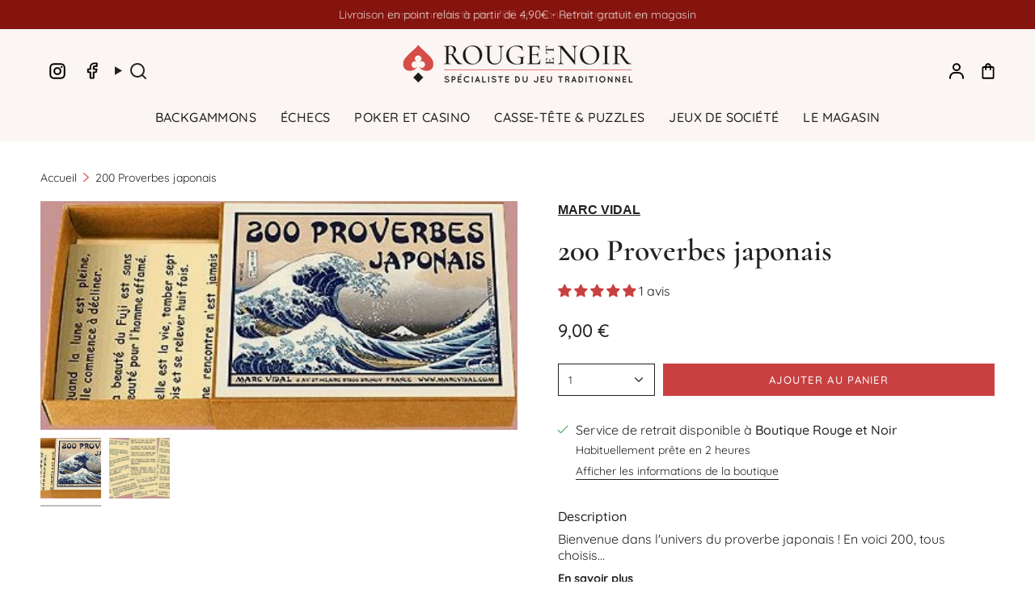

--- FILE ---
content_type: text/html; charset=utf-8
request_url: https://rouge-et-noir.fr/products/200-proverbes-japonais
body_size: 57698
content:
<!doctype html>
<html class="no-js no-touch supports-no-cookies" lang="fr">
<head>
  <meta name="p:domain_verify" content="96bb565198558881213a13d65854be7b"/>
  <meta charset="UTF-8">
  <meta http-equiv="X-UA-Compatible" content="IE=edge">
  <meta name="viewport" content="width=device-width, initial-scale=1.0">
  <meta name="theme-color" content="#212121">
 
  
  <link rel="canonical" href="https://rouge-et-noir.fr/products/200-proverbes-japonais">

  

  <!-- ======================= Broadcast Theme V5.6.1 ========================= -->

  <link href="//rouge-et-noir.fr/cdn/shop/t/14/assets/theme.css?v=175078019351424682151733256038" as="style" rel="preload">
  <link href="//rouge-et-noir.fr/cdn/shop/t/14/assets/custom.css?v=55292615786462160081733256002" as="style" rel="preload">
  <link href="//rouge-et-noir.fr/cdn/shop/t/14/assets/vendor.js?v=81458252531703669051733256064" as="script" rel="preload">
  <link href="//rouge-et-noir.fr/cdn/shop/t/14/assets/theme.js?v=57602547878341018631733256055" as="script" rel="preload">

    <link rel="icon" type="image/png" href="//rouge-et-noir.fr/cdn/shop/files/rouge-noir-favicon.png?crop=center&height=32&v=1614375736&width=32">
  

  <!-- Title and description ================================================ -->
  
  <title>
    
    200 Proverbes japonais
    
    
    
  </title>

  
    <meta name="description" content="Bienvenue dans l&#39;univers du proverbe japonais ! En voici 200, tous choisis... Vous allez pouvoir y puiser quelques sages conseils ! Dimensions:  10 x 8 x 2 cm.">
  

  <meta property="og:site_name" content="Rouge et Noir">
<meta property="og:url" content="https://rouge-et-noir.fr/products/200-proverbes-japonais">
<meta property="og:title" content="200 Proverbes japonais">
<meta property="og:type" content="product">
<meta property="og:description" content="Bienvenue dans l&#39;univers du proverbe japonais ! En voici 200, tous choisis... Vous allez pouvoir y puiser quelques sages conseils ! Dimensions:  10 x 8 x 2 cm."><meta property="og:image" content="http://rouge-et-noir.fr/cdn/shop/files/200-proverbes-japonais-fin-de-soiree-solitaire-869583.jpg?v=1728461676">
  <meta property="og:image:secure_url" content="https://rouge-et-noir.fr/cdn/shop/files/200-proverbes-japonais-fin-de-soiree-solitaire-869583.jpg?v=1728461676">
  <meta property="og:image:width" content="378">
  <meta property="og:image:height" content="181"><meta property="og:price:amount" content="9,00">
  <meta property="og:price:currency" content="EUR"><meta name="twitter:card" content="summary_large_image">
<meta name="twitter:title" content="200 Proverbes japonais">
<meta name="twitter:description" content="Bienvenue dans l&#39;univers du proverbe japonais ! En voici 200, tous choisis... Vous allez pouvoir y puiser quelques sages conseils ! Dimensions:  10 x 8 x 2 cm.">

  <!-- CSS ================================================================== -->
  <style data-shopify>
@font-face {
  font-family: Cormorant;
  font-weight: 600;
  font-style: normal;
  font-display: swap;
  src: url("//rouge-et-noir.fr/cdn/fonts/cormorant/cormorant_n6.3930e9d27a43e1a6bc5a2b0efe8fe595cfa3bda5.woff2") format("woff2"),
       url("//rouge-et-noir.fr/cdn/fonts/cormorant/cormorant_n6.f8314ab02a47b4a38ed5c78b31e8d1963c1cbe87.woff") format("woff");
}

    @font-face {
  font-family: Quicksand;
  font-weight: 400;
  font-style: normal;
  font-display: swap;
  src: url("//rouge-et-noir.fr/cdn/fonts/quicksand/quicksand_n4.bf8322a9d1da765aa396ad7b6eeb81930a6214de.woff2") format("woff2"),
       url("//rouge-et-noir.fr/cdn/fonts/quicksand/quicksand_n4.fa4cbd232d3483059e72b11f7239959a64c98426.woff") format("woff");
}

    @font-face {
  font-family: Quicksand;
  font-weight: 500;
  font-style: normal;
  font-display: swap;
  src: url("//rouge-et-noir.fr/cdn/fonts/quicksand/quicksand_n5.8f86b119923a62b5ca76bc9a6fb25da7a7498802.woff2") format("woff2"),
       url("//rouge-et-noir.fr/cdn/fonts/quicksand/quicksand_n5.c31882e058f76d723a7b6b725ac3ca095b5a2a70.woff") format("woff");
}


    
      @font-face {
  font-family: Cormorant;
  font-weight: 700;
  font-style: normal;
  font-display: swap;
  src: url("//rouge-et-noir.fr/cdn/fonts/cormorant/cormorant_n7.c51184f59f7d2caf4999bcef8df2fc4fc4444aec.woff2") format("woff2"),
       url("//rouge-et-noir.fr/cdn/fonts/cormorant/cormorant_n7.c9ca63ec9e4d37ba28b9518c6b06672c0f43cd49.woff") format("woff");
}

    

    
      @font-face {
  font-family: Quicksand;
  font-weight: 500;
  font-style: normal;
  font-display: swap;
  src: url("//rouge-et-noir.fr/cdn/fonts/quicksand/quicksand_n5.8f86b119923a62b5ca76bc9a6fb25da7a7498802.woff2") format("woff2"),
       url("//rouge-et-noir.fr/cdn/fonts/quicksand/quicksand_n5.c31882e058f76d723a7b6b725ac3ca095b5a2a70.woff") format("woff");
}

    

    
    

    

    
  </style>

  
<style data-shopify>

:root {--scrollbar-width: 0px;





--COLOR-VIDEO-BG: #f2f2f2;
--COLOR-BG-BRIGHTER: #f2f2f2;--COLOR-BG: #ffffff;--COLOR-BG-ALPHA-25: rgba(255, 255, 255, 0.25);
--COLOR-BG-TRANSPARENT: rgba(255, 255, 255, 0);
--COLOR-BG-SECONDARY: #F7F9FA;
--COLOR-BG-SECONDARY-LIGHTEN: #ffffff;
--COLOR-BG-RGB: 255, 255, 255;

--COLOR-TEXT-DARK: #000000;
--COLOR-TEXT: #212121;
--COLOR-TEXT-LIGHT: #646464;


/* === Opacity shades of grey ===*/
--COLOR-A5:  rgba(33, 33, 33, 0.05);
--COLOR-A10: rgba(33, 33, 33, 0.1);
--COLOR-A15: rgba(33, 33, 33, 0.15);
--COLOR-A20: rgba(33, 33, 33, 0.2);
--COLOR-A25: rgba(33, 33, 33, 0.25);
--COLOR-A30: rgba(33, 33, 33, 0.3);
--COLOR-A35: rgba(33, 33, 33, 0.35);
--COLOR-A40: rgba(33, 33, 33, 0.4);
--COLOR-A45: rgba(33, 33, 33, 0.45);
--COLOR-A50: rgba(33, 33, 33, 0.5);
--COLOR-A55: rgba(33, 33, 33, 0.55);
--COLOR-A60: rgba(33, 33, 33, 0.6);
--COLOR-A65: rgba(33, 33, 33, 0.65);
--COLOR-A70: rgba(33, 33, 33, 0.7);
--COLOR-A75: rgba(33, 33, 33, 0.75);
--COLOR-A80: rgba(33, 33, 33, 0.8);
--COLOR-A85: rgba(33, 33, 33, 0.85);
--COLOR-A90: rgba(33, 33, 33, 0.9);
--COLOR-A95: rgba(33, 33, 33, 0.95);

--COLOR-BORDER: rgb(240, 240, 240);
--COLOR-BORDER-LIGHT: #f6f6f6;
--COLOR-BORDER-HAIRLINE: #f7f7f7;
--COLOR-BORDER-DARK: #bdbdbd;/* === Bright color ===*/
--COLOR-PRIMARY: #212121;
--COLOR-PRIMARY-HOVER: #000000;
--COLOR-PRIMARY-FADE: rgba(33, 33, 33, 0.05);
--COLOR-PRIMARY-FADE-HOVER: rgba(33, 33, 33, 0.1);
--COLOR-PRIMARY-LIGHT: #855656;--COLOR-PRIMARY-OPPOSITE: #ffffff;



/* === link Color ===*/
--COLOR-LINK: #212121;
--COLOR-LINK-HOVER: rgba(33, 33, 33, 0.7);
--COLOR-LINK-FADE: rgba(33, 33, 33, 0.05);
--COLOR-LINK-FADE-HOVER: rgba(33, 33, 33, 0.1);--COLOR-LINK-OPPOSITE: #ffffff;


/* === Product grid sale tags ===*/
--COLOR-SALE-BG: #f9dee5;
--COLOR-SALE-TEXT: #af7b88;

/* === Product grid badges ===*/
--COLOR-BADGE-BG: #ffffff;
--COLOR-BADGE-TEXT: #212121;

/* === Product sale color ===*/
--COLOR-SALE: #c94041;

/* === Gray background on Product grid items ===*/--filter-bg: .97;/* === Helper colors for form error states ===*/
--COLOR-ERROR: #721C24;
--COLOR-ERROR-BG: #F8D7DA;
--COLOR-ERROR-BORDER: #F5C6CB;



  --RADIUS: 0px;
  --RADIUS-SELECT: 0px;

--COLOR-HEADER-BG: #ffffff;--COLOR-HEADER-BG-TRANSPARENT: rgba(255, 255, 255, 0);
--COLOR-HEADER-LINK: #212121;
--COLOR-HEADER-LINK-HOVER: rgba(33, 33, 33, 0.7);

--COLOR-MENU-BG: #fbf6f4;
--COLOR-MENU-LINK: #212121;
--COLOR-MENU-LINK-HOVER: rgba(33, 33, 33, 0.7);
--COLOR-SUBMENU-BG: #fbf6f4;
--COLOR-SUBMENU-LINK: #212121;
--COLOR-SUBMENU-LINK-HOVER: rgba(33, 33, 33, 0.7);
--COLOR-SUBMENU-TEXT-LIGHT: #626160;
--COLOR-MENU-TRANSPARENT: #ffffff;
--COLOR-MENU-TRANSPARENT-HOVER: rgba(255, 255, 255, 0.7);--COLOR-FOOTER-BG: #212121;
--COLOR-FOOTER-BG-HAIRLINE: #292929;
--COLOR-FOOTER-TEXT: #fbf6f4;
--COLOR-FOOTER-TEXT-A35: rgba(251, 246, 244, 0.35);
--COLOR-FOOTER-TEXT-A75: rgba(251, 246, 244, 0.75);
--COLOR-FOOTER-LINK: #fbf6f4;
--COLOR-FOOTER-LINK-HOVER: rgba(251, 246, 244, 0.7);
--COLOR-FOOTER-BORDER: #fbf6f4;

--TRANSPARENT: rgba(255, 255, 255, 0);

/* === Default overlay opacity ===*/
--overlay-opacity: 0;
--underlay-opacity: 1;
--underlay-bg: rgba(0,0,0,0.4);

/* === Custom Cursor ===*/
--ICON-ZOOM-IN: url( "//rouge-et-noir.fr/cdn/shop/t/14/assets/icon-zoom-in.svg?v=182473373117644429561727856892" );
--ICON-ZOOM-OUT: url( "//rouge-et-noir.fr/cdn/shop/t/14/assets/icon-zoom-out.svg?v=101497157853986683871727856892" );

/* === Custom Icons ===*/


  
  --ICON-ADD-BAG: url( "//rouge-et-noir.fr/cdn/shop/t/14/assets/icon-add-bag-medium.svg?v=139170916092727621901727856892" );
  --ICON-ADD-CART: url( "//rouge-et-noir.fr/cdn/shop/t/14/assets/icon-add-cart-medium.svg?v=57635405022452982901727856892" );
  --ICON-ARROW-LEFT: url( "//rouge-et-noir.fr/cdn/shop/t/14/assets/icon-arrow-left-medium.svg?v=98614866157451683461727856892" );
  --ICON-ARROW-RIGHT: url( "//rouge-et-noir.fr/cdn/shop/t/14/assets/icon-arrow-right-medium.svg?v=127385474140982877711727856892" );
  --ICON-SELECT: url("//rouge-et-noir.fr/cdn/shop/t/14/assets/icon-select-medium.svg?v=6061");


--PRODUCT-GRID-ASPECT-RATIO: 100%;

/* === Typography ===*/
--FONT-WEIGHT-BODY: 400;
--FONT-WEIGHT-BODY-BOLD: 500;

--FONT-STACK-BODY: Quicksand, sans-serif;
--FONT-STYLE-BODY: normal;
--FONT-STYLE-BODY-ITALIC: italic;
--FONT-ADJUST-BODY: 1.0;

--LETTER-SPACING-BODY: 0.0em;

--FONT-WEIGHT-HEADING: 600;
--FONT-WEIGHT-HEADING-BOLD: 700;

--FONT-UPPERCASE-HEADING: none;
--LETTER-SPACING-HEADING: 0.0em;

--FONT-STACK-HEADING: Cormorant, serif;
--FONT-STYLE-HEADING: normal;
--FONT-STYLE-HEADING-ITALIC: italic;
--FONT-ADJUST-HEADING: 1.4;

--FONT-WEIGHT-SUBHEADING: 400;
--FONT-WEIGHT-SUBHEADING-BOLD: 500;

--FONT-STACK-SUBHEADING: Quicksand, sans-serif;
--FONT-STYLE-SUBHEADING: normal;
--FONT-STYLE-SUBHEADING-ITALIC: italic;
--FONT-ADJUST-SUBHEADING: 1.0;

--FONT-UPPERCASE-SUBHEADING: uppercase;
--LETTER-SPACING-SUBHEADING: 0.1em;

--FONT-STACK-NAV: Quicksand, sans-serif;
--FONT-STYLE-NAV: normal;
--FONT-STYLE-NAV-ITALIC: italic;
--FONT-ADJUST-NAV: 1.0;

--FONT-WEIGHT-NAV: 400;
--FONT-WEIGHT-NAV-BOLD: 500;

--LETTER-SPACING-NAV: 0.025em;

--FONT-SIZE-BASE: 1.0rem;
--FONT-SIZE-BASE-PERCENT: 1.0;

/* === Parallax ===*/
--PARALLAX-STRENGTH-MIN: 120.0%;
--PARALLAX-STRENGTH-MAX: 130.0%;--COLUMNS: 4;
--COLUMNS-MEDIUM: 3;
--COLUMNS-SMALL: 2;
--COLUMNS-MOBILE: 1;--LAYOUT-OUTER: 50px;
  --LAYOUT-GUTTER: 32px;
  --LAYOUT-OUTER-MEDIUM: 30px;
  --LAYOUT-GUTTER-MEDIUM: 22px;
  --LAYOUT-OUTER-SMALL: 16px;
  --LAYOUT-GUTTER-SMALL: 16px;--base-animation-delay: 0ms;
--line-height-normal: 1.375; /* Equals to line-height: normal; */--SIDEBAR-WIDTH: 288px;
  --SIDEBAR-WIDTH-MEDIUM: 258px;--DRAWER-WIDTH: 380px;--ICON-STROKE-WIDTH: 1.5px;/* === Button General ===*/
--BTN-FONT-STACK: Quicksand, sans-serif;
--BTN-FONT-WEIGHT: 500;
--BTN-FONT-STYLE: normal;
--BTN-FONT-SIZE: 13px;

--BTN-LETTER-SPACING: 0.1em;
--BTN-UPPERCASE: uppercase;
--BTN-TEXT-ARROW-OFFSET: -1px;

/* === Button Primary ===*/
--BTN-PRIMARY-BORDER-COLOR: #212121;
--BTN-PRIMARY-BG-COLOR: #c94041;
--BTN-PRIMARY-TEXT-COLOR: #ffffff;


  --BTN-PRIMARY-BG-COLOR-BRIGHTER: #bb3536;


/* === Button Secondary ===*/
--BTN-SECONDARY-BORDER-COLOR: #212121;
--BTN-SECONDARY-BG-COLOR: #212121;
--BTN-SECONDARY-TEXT-COLOR: #ffffff;


  --BTN-SECONDARY-BG-COLOR-BRIGHTER: #3b3b3b;


/* === Button White ===*/
--TEXT-BTN-BORDER-WHITE: #fff;
--TEXT-BTN-BG-WHITE: #fff;
--TEXT-BTN-WHITE: #000;
--TEXT-BTN-BG-WHITE-BRIGHTER: #f2f2f2;

/* === Button Black ===*/
--TEXT-BTN-BG-BLACK: #000;
--TEXT-BTN-BORDER-BLACK: #000;
--TEXT-BTN-BLACK: #fff;
--TEXT-BTN-BG-BLACK-BRIGHTER: #1a1a1a;

/* === Default Cart Gradient ===*/

--FREE-SHIPPING-GRADIENT: linear-gradient(to right, var(--COLOR-PRIMARY-LIGHT) 0%, var(--COLOR-PRIMARY) 100%);

/* === Swatch Size ===*/
--swatch-size-filters: calc(1.15rem * var(--FONT-ADJUST-BODY));
--swatch-size-product: calc(2.2rem * var(--FONT-ADJUST-BODY));
}

/* === Backdrop ===*/
::backdrop {
  --underlay-opacity: 1;
  --underlay-bg: rgba(0,0,0,0.4);
}
</style>


  <link href="//rouge-et-noir.fr/cdn/shop/t/14/assets/theme.css?v=175078019351424682151733256038" rel="stylesheet" type="text/css" media="all" />
  <link href="//rouge-et-noir.fr/cdn/shop/t/14/assets/custom.css?v=55292615786462160081733256002" rel="stylesheet" type="text/css" media="all" />
<link href="//rouge-et-noir.fr/cdn/shop/t/14/assets/swatches.css?v=51911690870209352461733256025" as="style" rel="preload">
    <link href="//rouge-et-noir.fr/cdn/shop/t/14/assets/swatches.css?v=51911690870209352461733256025" rel="stylesheet" type="text/css" media="all" />
<style data-shopify>.swatches {
    --black: #000000;--white: #fafafa;--blank: url(//rouge-et-noir.fr/cdn/shop/files/blank_small.png?v=6061);
  }</style>
<script>
    if (window.navigator.userAgent.indexOf('MSIE ') > 0 || window.navigator.userAgent.indexOf('Trident/') > 0) {
      document.documentElement.className = document.documentElement.className + ' ie';

      var scripts = document.getElementsByTagName('script')[0];
      var polyfill = document.createElement("script");
      polyfill.defer = true;
      polyfill.src = "//rouge-et-noir.fr/cdn/shop/t/14/assets/ie11.js?v=177756134084991032811733256013";

      scripts.parentNode.insertBefore(polyfill, scripts);
    } else {
      document.documentElement.className = document.documentElement.className.replace('no-js', 'js');
    }

    document.documentElement.style.setProperty('--scrollbar-width', `${getScrollbarWidth()}px`);

    function getScrollbarWidth() {
      // Creating invisible container
      const outer = document.createElement('div');
      outer.style.visibility = 'hidden';
      outer.style.overflow = 'scroll'; // forcing scrollbar to appear
      outer.style.msOverflowStyle = 'scrollbar'; // needed for WinJS apps
      document.documentElement.appendChild(outer);

      // Creating inner element and placing it in the container
      const inner = document.createElement('div');
      outer.appendChild(inner);

      // Calculating difference between container's full width and the child width
      const scrollbarWidth = outer.offsetWidth - inner.offsetWidth;

      // Removing temporary elements from the DOM
      outer.parentNode.removeChild(outer);

      return scrollbarWidth;
    }

    let root = '/';
    if (root[root.length - 1] !== '/') {
      root = root + '/';
    }

    window.theme = {
      routes: {
        root: root,
        cart_url: '/cart',
        cart_add_url: '/cart/add',
        cart_change_url: '/cart/change',
        product_recommendations_url: '/recommendations/products',
        predictive_search_url: '/search/suggest',
        addresses_url: '/account/addresses'
      },
      assets: {
        photoswipe: '//rouge-et-noir.fr/cdn/shop/t/14/assets/photoswipe.js?v=54049872774014195691733256017',
        smoothscroll: '//rouge-et-noir.fr/cdn/shop/t/14/assets/smoothscroll.js?v=41681495359756633661733256021',
      },
      strings: {
        addToCart: "Ajouter au panier",
        cartAcceptanceError: "Vous devez accepter nos termes et conditions.",
        soldOut: "Épuisé",
        from: "À partir de",
        preOrder: "Pré-commander",
        sale: "En solde",
        subscription: "Abonnement",
        unavailable: "Non disponible",
        unitPrice: "Prix ​​unitaire",
        unitPriceSeparator: "par",
        shippingCalcSubmitButton: "Calculez les frais de livraison",
        shippingCalcSubmitButtonDisabled: "Calcul...",
        selectValue: "Sélectionnez la valeur",
        selectColor: "Sélectionnez la couleur",
        oneColor: "couleur",
        otherColor: "couleurs",
        upsellAddToCart: "Ajouter",
        free: "Gratuit",
        swatchesColor: "Couleur",
        sku: "SKU",
      },
      settings: {
        cartType: "drawer",
        customerLoggedIn: null ? true : false,
        enableQuickAdd: true,
        enableAnimations: true,
        variantOnSale: true,
        collectionSwatchStyle: "text-slider",
      },
      sliderArrows: {
        prev: '<button type="button" class="slider__button slider__button--prev" data-button-arrow data-button-prev>' + "Précédent" + '</button>',
        next: '<button type="button" class="slider__button slider__button--next" data-button-arrow data-button-next>' + "Suivant" + '</button>',
      },
      moneyFormat: false ? "{{amount_with_comma_separator}} € EUR" : "{{amount_with_comma_separator}} €",
      moneyWithoutCurrencyFormat: "{{amount_with_comma_separator}} €",
      moneyWithCurrencyFormat: "{{amount_with_comma_separator}} € EUR",
      subtotal: 0,
      info: {
        name: 'broadcast'
      },
      version: '5.6.1'
    };

    let windowInnerHeight = window.innerHeight;
    document.documentElement.style.setProperty('--full-height', `${windowInnerHeight}px`);
    document.documentElement.style.setProperty('--three-quarters', `${windowInnerHeight * 0.75}px`);
    document.documentElement.style.setProperty('--two-thirds', `${windowInnerHeight * 0.66}px`);
    document.documentElement.style.setProperty('--one-half', `${windowInnerHeight * 0.5}px`);
    document.documentElement.style.setProperty('--one-third', `${windowInnerHeight * 0.33}px`);
    document.documentElement.style.setProperty('--one-fifth', `${windowInnerHeight * 0.2}px`);
  </script>

  

  <!-- Theme Javascript ============================================================== -->
  <script src="//rouge-et-noir.fr/cdn/shop/t/14/assets/vendor.js?v=81458252531703669051733256064" defer="defer"></script>
  <script src="//rouge-et-noir.fr/cdn/shop/t/14/assets/theme.dev.js?v=152566873306784636611733256047" defer="defer"></script>
  <script src="//rouge-et-noir.fr/cdn/shop/t/14/assets/custom.js?v=26995105601464431251733256006" defer="defer"></script><!-- Shopify app scripts =========================================================== --><script>window.performance && window.performance.mark && window.performance.mark('shopify.content_for_header.start');</script><meta name="facebook-domain-verification" content="u7xp3jlvyeiigdyj7xi2fut0gtls96">
<meta name="google-site-verification" content="KnMVPUPtNvSQWHfPQtg3KljUeFzc3ctVYpgFJXF_4PU">
<meta id="shopify-digital-wallet" name="shopify-digital-wallet" content="/49178345627/digital_wallets/dialog">
<meta name="shopify-checkout-api-token" content="523dc35c695c493d05035e4d4e5b0988">
<meta id="in-context-paypal-metadata" data-shop-id="49178345627" data-venmo-supported="false" data-environment="production" data-locale="fr_FR" data-paypal-v4="true" data-currency="EUR">
<link rel="alternate" type="application/json+oembed" href="https://rouge-et-noir.fr/products/200-proverbes-japonais.oembed">
<script async="async" src="/checkouts/internal/preloads.js?locale=fr-FR"></script>
<link rel="preconnect" href="https://shop.app" crossorigin="anonymous">
<script async="async" src="https://shop.app/checkouts/internal/preloads.js?locale=fr-FR&shop_id=49178345627" crossorigin="anonymous"></script>
<script id="apple-pay-shop-capabilities" type="application/json">{"shopId":49178345627,"countryCode":"FR","currencyCode":"EUR","merchantCapabilities":["supports3DS"],"merchantId":"gid:\/\/shopify\/Shop\/49178345627","merchantName":"Rouge et Noir","requiredBillingContactFields":["postalAddress","email","phone"],"requiredShippingContactFields":["postalAddress","email","phone"],"shippingType":"shipping","supportedNetworks":["visa","masterCard","amex","maestro"],"total":{"type":"pending","label":"Rouge et Noir","amount":"1.00"},"shopifyPaymentsEnabled":true,"supportsSubscriptions":true}</script>
<script id="shopify-features" type="application/json">{"accessToken":"523dc35c695c493d05035e4d4e5b0988","betas":["rich-media-storefront-analytics"],"domain":"rouge-et-noir.fr","predictiveSearch":true,"shopId":49178345627,"locale":"fr"}</script>
<script>var Shopify = Shopify || {};
Shopify.shop = "rouge-et-noir-shop.myshopify.com";
Shopify.locale = "fr";
Shopify.currency = {"active":"EUR","rate":"1.0"};
Shopify.country = "FR";
Shopify.theme = {"name":"Rouge\u0026Noir v2.0.1 [Prod] Agence Marki","id":168845476174,"schema_name":"Broadcast","schema_version":"5.6.1","theme_store_id":868,"role":"main"};
Shopify.theme.handle = "null";
Shopify.theme.style = {"id":null,"handle":null};
Shopify.cdnHost = "rouge-et-noir.fr/cdn";
Shopify.routes = Shopify.routes || {};
Shopify.routes.root = "/";</script>
<script type="module">!function(o){(o.Shopify=o.Shopify||{}).modules=!0}(window);</script>
<script>!function(o){function n(){var o=[];function n(){o.push(Array.prototype.slice.apply(arguments))}return n.q=o,n}var t=o.Shopify=o.Shopify||{};t.loadFeatures=n(),t.autoloadFeatures=n()}(window);</script>
<script>
  window.ShopifyPay = window.ShopifyPay || {};
  window.ShopifyPay.apiHost = "shop.app\/pay";
  window.ShopifyPay.redirectState = null;
</script>
<script id="shop-js-analytics" type="application/json">{"pageType":"product"}</script>
<script defer="defer" async type="module" src="//rouge-et-noir.fr/cdn/shopifycloud/shop-js/modules/v2/client.init-shop-cart-sync_Lpn8ZOi5.fr.esm.js"></script>
<script defer="defer" async type="module" src="//rouge-et-noir.fr/cdn/shopifycloud/shop-js/modules/v2/chunk.common_X4Hu3kma.esm.js"></script>
<script defer="defer" async type="module" src="//rouge-et-noir.fr/cdn/shopifycloud/shop-js/modules/v2/chunk.modal_BV0V5IrV.esm.js"></script>
<script type="module">
  await import("//rouge-et-noir.fr/cdn/shopifycloud/shop-js/modules/v2/client.init-shop-cart-sync_Lpn8ZOi5.fr.esm.js");
await import("//rouge-et-noir.fr/cdn/shopifycloud/shop-js/modules/v2/chunk.common_X4Hu3kma.esm.js");
await import("//rouge-et-noir.fr/cdn/shopifycloud/shop-js/modules/v2/chunk.modal_BV0V5IrV.esm.js");

  window.Shopify.SignInWithShop?.initShopCartSync?.({"fedCMEnabled":true,"windoidEnabled":true});

</script>
<script>
  window.Shopify = window.Shopify || {};
  if (!window.Shopify.featureAssets) window.Shopify.featureAssets = {};
  window.Shopify.featureAssets['shop-js'] = {"shop-cart-sync":["modules/v2/client.shop-cart-sync_hBo3gat_.fr.esm.js","modules/v2/chunk.common_X4Hu3kma.esm.js","modules/v2/chunk.modal_BV0V5IrV.esm.js"],"init-fed-cm":["modules/v2/client.init-fed-cm_BoVeauXL.fr.esm.js","modules/v2/chunk.common_X4Hu3kma.esm.js","modules/v2/chunk.modal_BV0V5IrV.esm.js"],"init-shop-email-lookup-coordinator":["modules/v2/client.init-shop-email-lookup-coordinator_CX4-Y-CZ.fr.esm.js","modules/v2/chunk.common_X4Hu3kma.esm.js","modules/v2/chunk.modal_BV0V5IrV.esm.js"],"init-windoid":["modules/v2/client.init-windoid_iuUmw7cp.fr.esm.js","modules/v2/chunk.common_X4Hu3kma.esm.js","modules/v2/chunk.modal_BV0V5IrV.esm.js"],"shop-button":["modules/v2/client.shop-button_DumFxEIo.fr.esm.js","modules/v2/chunk.common_X4Hu3kma.esm.js","modules/v2/chunk.modal_BV0V5IrV.esm.js"],"shop-cash-offers":["modules/v2/client.shop-cash-offers_BPdnZcGX.fr.esm.js","modules/v2/chunk.common_X4Hu3kma.esm.js","modules/v2/chunk.modal_BV0V5IrV.esm.js"],"shop-toast-manager":["modules/v2/client.shop-toast-manager_sjv6XvZD.fr.esm.js","modules/v2/chunk.common_X4Hu3kma.esm.js","modules/v2/chunk.modal_BV0V5IrV.esm.js"],"init-shop-cart-sync":["modules/v2/client.init-shop-cart-sync_Lpn8ZOi5.fr.esm.js","modules/v2/chunk.common_X4Hu3kma.esm.js","modules/v2/chunk.modal_BV0V5IrV.esm.js"],"init-customer-accounts-sign-up":["modules/v2/client.init-customer-accounts-sign-up_DQVKlaja.fr.esm.js","modules/v2/client.shop-login-button_DkHUpD44.fr.esm.js","modules/v2/chunk.common_X4Hu3kma.esm.js","modules/v2/chunk.modal_BV0V5IrV.esm.js"],"pay-button":["modules/v2/client.pay-button_DN6Ek-nh.fr.esm.js","modules/v2/chunk.common_X4Hu3kma.esm.js","modules/v2/chunk.modal_BV0V5IrV.esm.js"],"init-customer-accounts":["modules/v2/client.init-customer-accounts_BQOJrVdv.fr.esm.js","modules/v2/client.shop-login-button_DkHUpD44.fr.esm.js","modules/v2/chunk.common_X4Hu3kma.esm.js","modules/v2/chunk.modal_BV0V5IrV.esm.js"],"avatar":["modules/v2/client.avatar_BTnouDA3.fr.esm.js"],"init-shop-for-new-customer-accounts":["modules/v2/client.init-shop-for-new-customer-accounts_DW7xpOCZ.fr.esm.js","modules/v2/client.shop-login-button_DkHUpD44.fr.esm.js","modules/v2/chunk.common_X4Hu3kma.esm.js","modules/v2/chunk.modal_BV0V5IrV.esm.js"],"shop-follow-button":["modules/v2/client.shop-follow-button_CXr7UFuQ.fr.esm.js","modules/v2/chunk.common_X4Hu3kma.esm.js","modules/v2/chunk.modal_BV0V5IrV.esm.js"],"checkout-modal":["modules/v2/client.checkout-modal_CXg0VCPn.fr.esm.js","modules/v2/chunk.common_X4Hu3kma.esm.js","modules/v2/chunk.modal_BV0V5IrV.esm.js"],"shop-login-button":["modules/v2/client.shop-login-button_DkHUpD44.fr.esm.js","modules/v2/chunk.common_X4Hu3kma.esm.js","modules/v2/chunk.modal_BV0V5IrV.esm.js"],"lead-capture":["modules/v2/client.lead-capture_C9SxlK5K.fr.esm.js","modules/v2/chunk.common_X4Hu3kma.esm.js","modules/v2/chunk.modal_BV0V5IrV.esm.js"],"shop-login":["modules/v2/client.shop-login_DQBEMTrD.fr.esm.js","modules/v2/chunk.common_X4Hu3kma.esm.js","modules/v2/chunk.modal_BV0V5IrV.esm.js"],"payment-terms":["modules/v2/client.payment-terms_CokxZuo0.fr.esm.js","modules/v2/chunk.common_X4Hu3kma.esm.js","modules/v2/chunk.modal_BV0V5IrV.esm.js"]};
</script>
<script id="__st">var __st={"a":49178345627,"offset":3600,"reqid":"023c26ab-4b46-4199-9edc-68baf6eb7dc1-1770007228","pageurl":"rouge-et-noir.fr\/products\/200-proverbes-japonais","u":"89c9db28b378","p":"product","rtyp":"product","rid":5773022593179};</script>
<script>window.ShopifyPaypalV4VisibilityTracking = true;</script>
<script id="captcha-bootstrap">!function(){'use strict';const t='contact',e='account',n='new_comment',o=[[t,t],['blogs',n],['comments',n],[t,'customer']],c=[[e,'customer_login'],[e,'guest_login'],[e,'recover_customer_password'],[e,'create_customer']],r=t=>t.map((([t,e])=>`form[action*='/${t}']:not([data-nocaptcha='true']) input[name='form_type'][value='${e}']`)).join(','),a=t=>()=>t?[...document.querySelectorAll(t)].map((t=>t.form)):[];function s(){const t=[...o],e=r(t);return a(e)}const i='password',u='form_key',d=['recaptcha-v3-token','g-recaptcha-response','h-captcha-response',i],f=()=>{try{return window.sessionStorage}catch{return}},m='__shopify_v',_=t=>t.elements[u];function p(t,e,n=!1){try{const o=window.sessionStorage,c=JSON.parse(o.getItem(e)),{data:r}=function(t){const{data:e,action:n}=t;return t[m]||n?{data:e,action:n}:{data:t,action:n}}(c);for(const[e,n]of Object.entries(r))t.elements[e]&&(t.elements[e].value=n);n&&o.removeItem(e)}catch(o){console.error('form repopulation failed',{error:o})}}const l='form_type',E='cptcha';function T(t){t.dataset[E]=!0}const w=window,h=w.document,L='Shopify',v='ce_forms',y='captcha';let A=!1;((t,e)=>{const n=(g='f06e6c50-85a8-45c8-87d0-21a2b65856fe',I='https://cdn.shopify.com/shopifycloud/storefront-forms-hcaptcha/ce_storefront_forms_captcha_hcaptcha.v1.5.2.iife.js',D={infoText:'Protégé par hCaptcha',privacyText:'Confidentialité',termsText:'Conditions'},(t,e,n)=>{const o=w[L][v],c=o.bindForm;if(c)return c(t,g,e,D).then(n);var r;o.q.push([[t,g,e,D],n]),r=I,A||(h.body.append(Object.assign(h.createElement('script'),{id:'captcha-provider',async:!0,src:r})),A=!0)});var g,I,D;w[L]=w[L]||{},w[L][v]=w[L][v]||{},w[L][v].q=[],w[L][y]=w[L][y]||{},w[L][y].protect=function(t,e){n(t,void 0,e),T(t)},Object.freeze(w[L][y]),function(t,e,n,w,h,L){const[v,y,A,g]=function(t,e,n){const i=e?o:[],u=t?c:[],d=[...i,...u],f=r(d),m=r(i),_=r(d.filter((([t,e])=>n.includes(e))));return[a(f),a(m),a(_),s()]}(w,h,L),I=t=>{const e=t.target;return e instanceof HTMLFormElement?e:e&&e.form},D=t=>v().includes(t);t.addEventListener('submit',(t=>{const e=I(t);if(!e)return;const n=D(e)&&!e.dataset.hcaptchaBound&&!e.dataset.recaptchaBound,o=_(e),c=g().includes(e)&&(!o||!o.value);(n||c)&&t.preventDefault(),c&&!n&&(function(t){try{if(!f())return;!function(t){const e=f();if(!e)return;const n=_(t);if(!n)return;const o=n.value;o&&e.removeItem(o)}(t);const e=Array.from(Array(32),(()=>Math.random().toString(36)[2])).join('');!function(t,e){_(t)||t.append(Object.assign(document.createElement('input'),{type:'hidden',name:u})),t.elements[u].value=e}(t,e),function(t,e){const n=f();if(!n)return;const o=[...t.querySelectorAll(`input[type='${i}']`)].map((({name:t})=>t)),c=[...d,...o],r={};for(const[a,s]of new FormData(t).entries())c.includes(a)||(r[a]=s);n.setItem(e,JSON.stringify({[m]:1,action:t.action,data:r}))}(t,e)}catch(e){console.error('failed to persist form',e)}}(e),e.submit())}));const S=(t,e)=>{t&&!t.dataset[E]&&(n(t,e.some((e=>e===t))),T(t))};for(const o of['focusin','change'])t.addEventListener(o,(t=>{const e=I(t);D(e)&&S(e,y())}));const B=e.get('form_key'),M=e.get(l),P=B&&M;t.addEventListener('DOMContentLoaded',(()=>{const t=y();if(P)for(const e of t)e.elements[l].value===M&&p(e,B);[...new Set([...A(),...v().filter((t=>'true'===t.dataset.shopifyCaptcha))])].forEach((e=>S(e,t)))}))}(h,new URLSearchParams(w.location.search),n,t,e,['guest_login'])})(!0,!0)}();</script>
<script integrity="sha256-4kQ18oKyAcykRKYeNunJcIwy7WH5gtpwJnB7kiuLZ1E=" data-source-attribution="shopify.loadfeatures" defer="defer" src="//rouge-et-noir.fr/cdn/shopifycloud/storefront/assets/storefront/load_feature-a0a9edcb.js" crossorigin="anonymous"></script>
<script crossorigin="anonymous" defer="defer" src="//rouge-et-noir.fr/cdn/shopifycloud/storefront/assets/shopify_pay/storefront-65b4c6d7.js?v=20250812"></script>
<script data-source-attribution="shopify.dynamic_checkout.dynamic.init">var Shopify=Shopify||{};Shopify.PaymentButton=Shopify.PaymentButton||{isStorefrontPortableWallets:!0,init:function(){window.Shopify.PaymentButton.init=function(){};var t=document.createElement("script");t.src="https://rouge-et-noir.fr/cdn/shopifycloud/portable-wallets/latest/portable-wallets.fr.js",t.type="module",document.head.appendChild(t)}};
</script>
<script data-source-attribution="shopify.dynamic_checkout.buyer_consent">
  function portableWalletsHideBuyerConsent(e){var t=document.getElementById("shopify-buyer-consent"),n=document.getElementById("shopify-subscription-policy-button");t&&n&&(t.classList.add("hidden"),t.setAttribute("aria-hidden","true"),n.removeEventListener("click",e))}function portableWalletsShowBuyerConsent(e){var t=document.getElementById("shopify-buyer-consent"),n=document.getElementById("shopify-subscription-policy-button");t&&n&&(t.classList.remove("hidden"),t.removeAttribute("aria-hidden"),n.addEventListener("click",e))}window.Shopify?.PaymentButton&&(window.Shopify.PaymentButton.hideBuyerConsent=portableWalletsHideBuyerConsent,window.Shopify.PaymentButton.showBuyerConsent=portableWalletsShowBuyerConsent);
</script>
<script data-source-attribution="shopify.dynamic_checkout.cart.bootstrap">document.addEventListener("DOMContentLoaded",(function(){function t(){return document.querySelector("shopify-accelerated-checkout-cart, shopify-accelerated-checkout")}if(t())Shopify.PaymentButton.init();else{new MutationObserver((function(e,n){t()&&(Shopify.PaymentButton.init(),n.disconnect())})).observe(document.body,{childList:!0,subtree:!0})}}));
</script>
<script id='scb4127' type='text/javascript' async='' src='https://rouge-et-noir.fr/cdn/shopifycloud/privacy-banner/storefront-banner.js'></script><link id="shopify-accelerated-checkout-styles" rel="stylesheet" media="screen" href="https://rouge-et-noir.fr/cdn/shopifycloud/portable-wallets/latest/accelerated-checkout-backwards-compat.css" crossorigin="anonymous">
<style id="shopify-accelerated-checkout-cart">
        #shopify-buyer-consent {
  margin-top: 1em;
  display: inline-block;
  width: 100%;
}

#shopify-buyer-consent.hidden {
  display: none;
}

#shopify-subscription-policy-button {
  background: none;
  border: none;
  padding: 0;
  text-decoration: underline;
  font-size: inherit;
  cursor: pointer;
}

#shopify-subscription-policy-button::before {
  box-shadow: none;
}

      </style>

<script>window.performance && window.performance.mark && window.performance.mark('shopify.content_for_header.end');</script><meta name="p:domain_verify" content="96bb565198558881213a13d65854be7b"/>
  <meta name="google-site-verification" content="HxlIGRqrkMHtmE9nwacZZ325Jq29xmfZtlQCtsHdcoY" />
<script type="text/javascript">
    (function(c,l,a,r,i,t,y){
        c[a]=c[a]||function(){(c[a].q=c[a].q||[]).push(arguments)};
        t=l.createElement(r);t.async=1;t.src="https://www.clarity.ms/tag/"+i;
        y=l.getElementsByTagName(r)[0];y.parentNode.insertBefore(t,y);
    })(window, document, "clarity", "script", "opr0rthake");
</script>
<!-- BEGIN app block: shopify://apps/judge-me-reviews/blocks/judgeme_core/61ccd3b1-a9f2-4160-9fe9-4fec8413e5d8 --><!-- Start of Judge.me Core -->






<link rel="dns-prefetch" href="https://cdnwidget.judge.me">
<link rel="dns-prefetch" href="https://cdn.judge.me">
<link rel="dns-prefetch" href="https://cdn1.judge.me">
<link rel="dns-prefetch" href="https://api.judge.me">

<script data-cfasync='false' class='jdgm-settings-script'>window.jdgmSettings={"pagination":5,"disable_web_reviews":false,"badge_no_review_text":"Aucun avis","badge_n_reviews_text":"{{ n }} avis","badge_star_color":"#C94041","hide_badge_preview_if_no_reviews":true,"badge_hide_text":false,"enforce_center_preview_badge":false,"widget_title":"Les avis de nos clients","widget_open_form_text":"Rédiger un avis","widget_close_form_text":"Annuler l'avis","widget_refresh_page_text":"Actualiser la page","widget_summary_text":"Basé sur {{ number_of_reviews }} avis","widget_no_review_text":"Soyez le premier à écrire un avis","widget_name_field_text":"Nom d'affichage","widget_verified_name_field_text":"Nom vérifié (public)","widget_name_placeholder_text":"Nom d'affichage","widget_required_field_error_text":"Ce champ est obligatoire.","widget_email_field_text":"Adresse email","widget_verified_email_field_text":"Email vérifié (privé, ne peut pas être modifié)","widget_email_placeholder_text":"Votre adresse email","widget_email_field_error_text":"Veuillez entrer une adresse email valide.","widget_rating_field_text":"Évaluation","widget_review_title_field_text":"Titre de l'avis","widget_review_title_placeholder_text":"Donnez un titre à votre avis","widget_review_body_field_text":"Contenu de l'avis","widget_review_body_placeholder_text":"Commencez à écrire ici...","widget_pictures_field_text":"Photo/Vidéo (facultatif)","widget_submit_review_text":"Soumettre l'avis","widget_submit_verified_review_text":"Soumettre un avis vérifié","widget_submit_success_msg_with_auto_publish":"Merci ! Veuillez actualiser la page dans quelques instants pour voir votre avis. Vous pouvez supprimer ou modifier votre avis en vous connectant à \u003ca href='https://judge.me/login' target='_blank' rel='nofollow noopener'\u003eJudge.me\u003c/a\u003e","widget_submit_success_msg_no_auto_publish":"Merci ! Votre avis sera publié dès qu'il sera approuvé par l'administrateur de la boutique. Vous pouvez supprimer ou modifier votre avis en vous connectant à \u003ca href='https://judge.me/login' target='_blank' rel='nofollow noopener'\u003eJudge.me\u003c/a\u003e","widget_show_default_reviews_out_of_total_text":"Affichage de {{ n_reviews_shown }} sur {{ n_reviews }} avis.","widget_show_all_link_text":"Tout afficher","widget_show_less_link_text":"Afficher moins","widget_author_said_text":"{{ reviewer_name }} a dit :","widget_days_text":"il y a {{ n }} jour/jours","widget_weeks_text":"il y a {{ n }} semaine/semaines","widget_months_text":"il y a {{ n }} mois","widget_years_text":"il y a {{ n }} an/ans","widget_yesterday_text":"Hier","widget_today_text":"Aujourd'hui","widget_replied_text":"\u003e\u003e {{ shop_name }} a répondu :","widget_read_more_text":"Lire plus","widget_reviewer_name_as_initial":"last_initial","widget_rating_filter_color":"#fbcd0a","widget_rating_filter_see_all_text":"Voir tous les avis","widget_sorting_most_recent_text":"Plus récents","widget_sorting_highest_rating_text":"Meilleures notes","widget_sorting_lowest_rating_text":"Notes les plus basses","widget_sorting_with_pictures_text":"Uniquement les photos","widget_sorting_most_helpful_text":"Plus utiles","widget_open_question_form_text":"Poser une question","widget_reviews_subtab_text":"Avis","widget_questions_subtab_text":"Questions","widget_question_label_text":"Question","widget_answer_label_text":"Réponse","widget_question_placeholder_text":"Écrivez votre question ici","widget_submit_question_text":"Soumettre la question","widget_question_submit_success_text":"Merci pour votre question ! Nous vous notifierons dès qu'elle aura une réponse.","widget_star_color":"#C94041","verified_badge_text":"Vérifié","verified_badge_bg_color":"","verified_badge_text_color":"","verified_badge_placement":"left-of-reviewer-name","widget_review_max_height":"","widget_hide_border":false,"widget_social_share":false,"widget_thumb":false,"widget_review_location_show":false,"widget_location_format":"country_iso_code","all_reviews_include_out_of_store_products":true,"all_reviews_out_of_store_text":"(hors boutique)","all_reviews_pagination":100,"all_reviews_product_name_prefix_text":"à propos de","enable_review_pictures":true,"enable_question_anwser":false,"widget_theme":"align","review_date_format":"dd/mm/yyyy","default_sort_method":"most-recent","widget_product_reviews_subtab_text":"Avis Produits","widget_shop_reviews_subtab_text":"Avis Boutique","widget_other_products_reviews_text":"Avis pour d'autres produits","widget_store_reviews_subtab_text":"Avis de la boutique","widget_no_store_reviews_text":"Cette boutique n'a pas encore reçu d'avis","widget_web_restriction_product_reviews_text":"Ce produit n'a pas encore reçu d'avis","widget_no_items_text":"Aucun élément trouvé","widget_show_more_text":"Afficher plus","widget_write_a_store_review_text":"Écrire un avis sur la boutique","widget_other_languages_heading":"Avis dans d'autres langues","widget_translate_review_text":"Traduire l'avis en {{ language }}","widget_translating_review_text":"Traduction en cours...","widget_show_original_translation_text":"Afficher l'original ({{ language }})","widget_translate_review_failed_text":"Impossible de traduire cet avis.","widget_translate_review_retry_text":"Réessayer","widget_translate_review_try_again_later_text":"Réessayez plus tard","show_product_url_for_grouped_product":false,"widget_sorting_pictures_first_text":"Photos en premier","show_pictures_on_all_rev_page_mobile":false,"show_pictures_on_all_rev_page_desktop":false,"floating_tab_hide_mobile_install_preference":false,"floating_tab_button_name":"★ Avis","floating_tab_title":"Laissons nos clients parler pour nous","floating_tab_button_color":"","floating_tab_button_background_color":"","floating_tab_url":"","floating_tab_url_enabled":false,"floating_tab_tab_style":"text","all_reviews_text_badge_text":"Les clients nous notent {{ shop.metafields.judgeme.all_reviews_rating | round: 1 }}/5 basé sur {{ shop.metafields.judgeme.all_reviews_count }} avis.","all_reviews_text_badge_text_branded_style":"{{ shop.metafields.judgeme.all_reviews_rating | round: 1 }} sur 5 étoiles basé sur {{ shop.metafields.judgeme.all_reviews_count }} avis","is_all_reviews_text_badge_a_link":false,"show_stars_for_all_reviews_text_badge":false,"all_reviews_text_badge_url":"","all_reviews_text_style":"branded","all_reviews_text_color_style":"judgeme_brand_color","all_reviews_text_color":"#108474","all_reviews_text_show_jm_brand":true,"featured_carousel_show_header":true,"featured_carousel_title":"Les avis de nos clients","testimonials_carousel_title":"Les clients nous disent","videos_carousel_title":"Histoire de clients réels","cards_carousel_title":"Les clients nous disent","featured_carousel_count_text":"sur {{ n }} avis","featured_carousel_add_link_to_all_reviews_page":false,"featured_carousel_url":"","featured_carousel_show_images":true,"featured_carousel_autoslide_interval":5,"featured_carousel_arrows_on_the_sides":false,"featured_carousel_height":250,"featured_carousel_width":80,"featured_carousel_image_size":0,"featured_carousel_image_height":250,"featured_carousel_arrow_color":"#eeeeee","verified_count_badge_style":"vintage","verified_count_badge_orientation":"horizontal","verified_count_badge_color_style":"judgeme_brand_color","verified_count_badge_color":"#108474","is_verified_count_badge_a_link":false,"verified_count_badge_url":"","verified_count_badge_show_jm_brand":true,"widget_rating_preset_default":5,"widget_first_sub_tab":"product-reviews","widget_show_histogram":true,"widget_histogram_use_custom_color":false,"widget_pagination_use_custom_color":false,"widget_star_use_custom_color":true,"widget_verified_badge_use_custom_color":false,"widget_write_review_use_custom_color":false,"picture_reminder_submit_button":"Upload Pictures","enable_review_videos":false,"mute_video_by_default":false,"widget_sorting_videos_first_text":"Vidéos en premier","widget_review_pending_text":"En attente","featured_carousel_items_for_large_screen":3,"social_share_options_order":"Facebook,Twitter","remove_microdata_snippet":false,"disable_json_ld":false,"enable_json_ld_products":false,"preview_badge_show_question_text":false,"preview_badge_no_question_text":"Aucune question","preview_badge_n_question_text":"{{ number_of_questions }} question/questions","qa_badge_show_icon":false,"qa_badge_position":"same-row","remove_judgeme_branding":false,"widget_add_search_bar":false,"widget_search_bar_placeholder":"Recherche","widget_sorting_verified_only_text":"Vérifiés uniquement","featured_carousel_theme":"default","featured_carousel_show_rating":true,"featured_carousel_show_title":true,"featured_carousel_show_body":true,"featured_carousel_show_date":false,"featured_carousel_show_reviewer":true,"featured_carousel_show_product":false,"featured_carousel_header_background_color":"#108474","featured_carousel_header_text_color":"#ffffff","featured_carousel_name_product_separator":"reviewed","featured_carousel_full_star_background":"#108474","featured_carousel_empty_star_background":"#dadada","featured_carousel_vertical_theme_background":"#f9fafb","featured_carousel_verified_badge_enable":true,"featured_carousel_verified_badge_color":"#C94041","featured_carousel_border_style":"round","featured_carousel_review_line_length_limit":3,"featured_carousel_more_reviews_button_text":"Lire plus d'avis","featured_carousel_view_product_button_text":"Voir le produit","all_reviews_page_load_reviews_on":"scroll","all_reviews_page_load_more_text":"Charger plus d'avis","disable_fb_tab_reviews":false,"enable_ajax_cdn_cache":false,"widget_advanced_speed_features":5,"widget_public_name_text":"affiché publiquement comme","default_reviewer_name":"John Smith","default_reviewer_name_has_non_latin":true,"widget_reviewer_anonymous":"Anonyme","medals_widget_title":"Médailles d'avis Judge.me","medals_widget_background_color":"#f9fafb","medals_widget_position":"footer_all_pages","medals_widget_border_color":"#f9fafb","medals_widget_verified_text_position":"left","medals_widget_use_monochromatic_version":false,"medals_widget_elements_color":"#108474","show_reviewer_avatar":true,"widget_invalid_yt_video_url_error_text":"Pas une URL de vidéo YouTube","widget_max_length_field_error_text":"Veuillez ne pas dépasser {0} caractères.","widget_show_country_flag":false,"widget_show_collected_via_shop_app":true,"widget_verified_by_shop_badge_style":"light","widget_verified_by_shop_text":"Vérifié par la boutique","widget_show_photo_gallery":false,"widget_load_with_code_splitting":true,"widget_ugc_install_preference":false,"widget_ugc_title":"Fait par nous, partagé par vous","widget_ugc_subtitle":"Taguez-nous pour voir votre photo mise en avant sur notre page","widget_ugc_arrows_color":"#ffffff","widget_ugc_primary_button_text":"Acheter maintenant","widget_ugc_primary_button_background_color":"#108474","widget_ugc_primary_button_text_color":"#ffffff","widget_ugc_primary_button_border_width":"0","widget_ugc_primary_button_border_style":"none","widget_ugc_primary_button_border_color":"#108474","widget_ugc_primary_button_border_radius":"25","widget_ugc_secondary_button_text":"Charger plus","widget_ugc_secondary_button_background_color":"#ffffff","widget_ugc_secondary_button_text_color":"#108474","widget_ugc_secondary_button_border_width":"2","widget_ugc_secondary_button_border_style":"solid","widget_ugc_secondary_button_border_color":"#108474","widget_ugc_secondary_button_border_radius":"25","widget_ugc_reviews_button_text":"Voir les avis","widget_ugc_reviews_button_background_color":"#ffffff","widget_ugc_reviews_button_text_color":"#108474","widget_ugc_reviews_button_border_width":"2","widget_ugc_reviews_button_border_style":"solid","widget_ugc_reviews_button_border_color":"#108474","widget_ugc_reviews_button_border_radius":"25","widget_ugc_reviews_button_link_to":"judgeme-reviews-page","widget_ugc_show_post_date":true,"widget_ugc_max_width":"800","widget_rating_metafield_value_type":true,"widget_primary_color":"#C94041","widget_enable_secondary_color":true,"widget_secondary_color":"#FFFFFF","widget_summary_average_rating_text":"{{ average_rating }} sur 5","widget_media_grid_title":"Photos \u0026 vidéos clients","widget_media_grid_see_more_text":"Voir plus","widget_round_style":false,"widget_show_product_medals":true,"widget_verified_by_judgeme_text":"Vérifié par Judge.me","widget_show_store_medals":true,"widget_verified_by_judgeme_text_in_store_medals":"Vérifié par Judge.me","widget_media_field_exceed_quantity_message":"Désolé, nous ne pouvons accepter que {{ max_media }} pour un avis.","widget_media_field_exceed_limit_message":"{{ file_name }} est trop volumineux, veuillez sélectionner un {{ media_type }} de moins de {{ size_limit }}MB.","widget_review_submitted_text":"Avis soumis !","widget_question_submitted_text":"Question soumise !","widget_close_form_text_question":"Annuler","widget_write_your_answer_here_text":"Écrivez votre réponse ici","widget_enabled_branded_link":true,"widget_show_collected_by_judgeme":true,"widget_reviewer_name_color":"","widget_write_review_text_color":"","widget_write_review_bg_color":"","widget_collected_by_judgeme_text":"collecté par Judge.me","widget_pagination_type":"standard","widget_load_more_text":"Charger plus","widget_load_more_color":"#108474","widget_full_review_text":"Avis complet","widget_read_more_reviews_text":"Lire plus d'avis","widget_read_questions_text":"Lire les questions","widget_questions_and_answers_text":"Questions \u0026 Réponses","widget_verified_by_text":"Vérifié par","widget_verified_text":"Vérifié","widget_number_of_reviews_text":"{{ number_of_reviews }} avis","widget_back_button_text":"Retour","widget_next_button_text":"Suivant","widget_custom_forms_filter_button":"Filtres","custom_forms_style":"horizontal","widget_show_review_information":true,"how_reviews_are_collected":"Comment les avis sont-ils collectés ?","widget_show_review_keywords":false,"widget_gdpr_statement":"Comment nous utilisons vos données : Nous vous contacterons uniquement à propos de l'avis que vous avez laissé, et seulement si nécessaire. En soumettant votre avis, vous acceptez les \u003ca href='https://judge.me/terms' target='_blank' rel='nofollow noopener'\u003econditions\u003c/a\u003e, la \u003ca href='https://judge.me/privacy' target='_blank' rel='nofollow noopener'\u003epolitique de confidentialité\u003c/a\u003e et les \u003ca href='https://judge.me/content-policy' target='_blank' rel='nofollow noopener'\u003epolitiques de contenu\u003c/a\u003e de Judge.me.","widget_multilingual_sorting_enabled":false,"widget_translate_review_content_enabled":false,"widget_translate_review_content_method":"manual","popup_widget_review_selection":"automatically_with_pictures","popup_widget_round_border_style":true,"popup_widget_show_title":true,"popup_widget_show_body":true,"popup_widget_show_reviewer":false,"popup_widget_show_product":true,"popup_widget_show_pictures":true,"popup_widget_use_review_picture":true,"popup_widget_show_on_home_page":true,"popup_widget_show_on_product_page":true,"popup_widget_show_on_collection_page":true,"popup_widget_show_on_cart_page":true,"popup_widget_position":"bottom_left","popup_widget_first_review_delay":5,"popup_widget_duration":5,"popup_widget_interval":5,"popup_widget_review_count":5,"popup_widget_hide_on_mobile":true,"review_snippet_widget_round_border_style":true,"review_snippet_widget_card_color":"#FFFFFF","review_snippet_widget_slider_arrows_background_color":"#FFFFFF","review_snippet_widget_slider_arrows_color":"#000000","review_snippet_widget_star_color":"#108474","show_product_variant":false,"all_reviews_product_variant_label_text":"Variante : ","widget_show_verified_branding":true,"widget_ai_summary_title":"Les clients disent","widget_ai_summary_disclaimer":"Résumé des avis généré par IA basé sur les avis clients récents","widget_show_ai_summary":false,"widget_show_ai_summary_bg":false,"widget_show_review_title_input":true,"redirect_reviewers_invited_via_email":"review_widget","request_store_review_after_product_review":false,"request_review_other_products_in_order":false,"review_form_color_scheme":"default","review_form_corner_style":"square","review_form_star_color":{},"review_form_text_color":"#333333","review_form_background_color":"#ffffff","review_form_field_background_color":"#fafafa","review_form_button_color":{},"review_form_button_text_color":"#ffffff","review_form_modal_overlay_color":"#000000","review_content_screen_title_text":"Comment évalueriez-vous ce produit ?","review_content_introduction_text":"Nous serions ravis que vous partagiez un peu votre expérience.","store_review_form_title_text":"Comment évalueriez-vous cette boutique ?","store_review_form_introduction_text":"Nous serions ravis que vous partagiez un peu votre expérience.","show_review_guidance_text":true,"one_star_review_guidance_text":"Mauvais","five_star_review_guidance_text":"Excellent","customer_information_screen_title_text":"À propos de vous","customer_information_introduction_text":"Veuillez nous en dire plus sur vous.","custom_questions_screen_title_text":"Votre expérience en détail","custom_questions_introduction_text":"Voici quelques questions pour nous aider à mieux comprendre votre expérience.","review_submitted_screen_title_text":"Merci pour votre avis !","review_submitted_screen_thank_you_text":"Nous le traitons et il apparaîtra bientôt dans la boutique.","review_submitted_screen_email_verification_text":"Veuillez confirmer votre email en cliquant sur le lien que nous venons de vous envoyer. Cela nous aide à maintenir des avis authentiques.","review_submitted_request_store_review_text":"Aimeriez-vous partager votre expérience d'achat avec nous ?","review_submitted_review_other_products_text":"Aimeriez-vous évaluer ces produits ?","store_review_screen_title_text":"Voulez-vous partager votre expérience de shopping avec nous ?","store_review_introduction_text":"Nous apprécions votre retour d'expérience et nous l'utilisons pour nous améliorer. Veuillez partager vos pensées ou suggestions.","reviewer_media_screen_title_picture_text":"Partager une photo","reviewer_media_introduction_picture_text":"Téléchargez une photo pour étayer votre avis.","reviewer_media_screen_title_video_text":"Partager une vidéo","reviewer_media_introduction_video_text":"Téléchargez une vidéo pour étayer votre avis.","reviewer_media_screen_title_picture_or_video_text":"Partager une photo ou une vidéo","reviewer_media_introduction_picture_or_video_text":"Téléchargez une photo ou une vidéo pour étayer votre avis.","reviewer_media_youtube_url_text":"Collez votre URL Youtube ici","advanced_settings_next_step_button_text":"Suivant","advanced_settings_close_review_button_text":"Fermer","modal_write_review_flow":false,"write_review_flow_required_text":"Obligatoire","write_review_flow_privacy_message_text":"Nous respectons votre vie privée.","write_review_flow_anonymous_text":"Avis anonyme","write_review_flow_visibility_text":"Ne sera pas visible pour les autres clients.","write_review_flow_multiple_selection_help_text":"Sélectionnez autant que vous le souhaitez","write_review_flow_single_selection_help_text":"Sélectionnez une option","write_review_flow_required_field_error_text":"Ce champ est obligatoire","write_review_flow_invalid_email_error_text":"Veuillez saisir une adresse email valide","write_review_flow_max_length_error_text":"Max. {{ max_length }} caractères.","write_review_flow_media_upload_text":"\u003cb\u003eCliquez pour télécharger\u003c/b\u003e ou glissez-déposez","write_review_flow_gdpr_statement":"Nous vous contacterons uniquement au sujet de votre avis si nécessaire. En soumettant votre avis, vous acceptez nos \u003ca href='https://judge.me/terms' target='_blank' rel='nofollow noopener'\u003econditions d'utilisation\u003c/a\u003e et notre \u003ca href='https://judge.me/privacy' target='_blank' rel='nofollow noopener'\u003epolitique de confidentialité\u003c/a\u003e.","rating_only_reviews_enabled":false,"show_negative_reviews_help_screen":false,"new_review_flow_help_screen_rating_threshold":3,"negative_review_resolution_screen_title_text":"Dites-nous plus","negative_review_resolution_text":"Votre expérience est importante pour nous. S'il y a eu des problèmes avec votre achat, nous sommes là pour vous aider. N'hésitez pas à nous contacter, nous aimerions avoir l'opportunité de corriger les choses.","negative_review_resolution_button_text":"Contactez-nous","negative_review_resolution_proceed_with_review_text":"Laisser un avis","negative_review_resolution_subject":"Problème avec l'achat de {{ shop_name }}.{{ order_name }}","preview_badge_collection_page_install_status":false,"widget_review_custom_css":"","preview_badge_custom_css":"","preview_badge_stars_count":"5-stars","featured_carousel_custom_css":"","floating_tab_custom_css":"","all_reviews_widget_custom_css":"","medals_widget_custom_css":"","verified_badge_custom_css":"","all_reviews_text_custom_css":"","transparency_badges_collected_via_store_invite":false,"transparency_badges_from_another_provider":false,"transparency_badges_collected_from_store_visitor":false,"transparency_badges_collected_by_verified_review_provider":false,"transparency_badges_earned_reward":false,"transparency_badges_collected_via_store_invite_text":"Avis collecté via l'invitation du magasin","transparency_badges_from_another_provider_text":"Avis collecté d'un autre fournisseur","transparency_badges_collected_from_store_visitor_text":"Avis collecté d'un visiteur du magasin","transparency_badges_written_in_google_text":"Avis écrit sur Google","transparency_badges_written_in_etsy_text":"Avis écrit sur Etsy","transparency_badges_written_in_shop_app_text":"Avis écrit sur Shop App","transparency_badges_earned_reward_text":"Avis a gagné une récompense pour une commande future","product_review_widget_per_page":10,"widget_store_review_label_text":"Avis de la boutique","checkout_comment_extension_title_on_product_page":"Customer Comments","checkout_comment_extension_num_latest_comment_show":5,"checkout_comment_extension_format":"name_and_timestamp","checkout_comment_customer_name":"last_initial","checkout_comment_comment_notification":true,"preview_badge_collection_page_install_preference":false,"preview_badge_home_page_install_preference":false,"preview_badge_product_page_install_preference":false,"review_widget_install_preference":"","review_carousel_install_preference":false,"floating_reviews_tab_install_preference":"none","verified_reviews_count_badge_install_preference":false,"all_reviews_text_install_preference":false,"review_widget_best_location":false,"judgeme_medals_install_preference":false,"review_widget_revamp_enabled":false,"review_widget_qna_enabled":false,"review_widget_header_theme":"minimal","review_widget_widget_title_enabled":true,"review_widget_header_text_size":"medium","review_widget_header_text_weight":"regular","review_widget_average_rating_style":"compact","review_widget_bar_chart_enabled":true,"review_widget_bar_chart_type":"numbers","review_widget_bar_chart_style":"standard","review_widget_expanded_media_gallery_enabled":false,"review_widget_reviews_section_theme":"standard","review_widget_image_style":"thumbnails","review_widget_review_image_ratio":"square","review_widget_stars_size":"medium","review_widget_verified_badge":"standard_text","review_widget_review_title_text_size":"medium","review_widget_review_text_size":"medium","review_widget_review_text_length":"medium","review_widget_number_of_columns_desktop":3,"review_widget_carousel_transition_speed":5,"review_widget_custom_questions_answers_display":"always","review_widget_button_text_color":"#FFFFFF","review_widget_text_color":"#000000","review_widget_lighter_text_color":"#7B7B7B","review_widget_corner_styling":"soft","review_widget_review_word_singular":"avis","review_widget_review_word_plural":"avis","review_widget_voting_label":"Utile?","review_widget_shop_reply_label":"Réponse de {{ shop_name }} :","review_widget_filters_title":"Filtres","qna_widget_question_word_singular":"Question","qna_widget_question_word_plural":"Questions","qna_widget_answer_reply_label":"Réponse de {{ answerer_name }} :","qna_content_screen_title_text":"Poser une question sur ce produit","qna_widget_question_required_field_error_text":"Veuillez entrer votre question.","qna_widget_flow_gdpr_statement":"Nous vous contacterons uniquement au sujet de votre question si nécessaire. En soumettant votre question, vous acceptez nos \u003ca href='https://judge.me/terms' target='_blank' rel='nofollow noopener'\u003econditions d'utilisation\u003c/a\u003e et notre \u003ca href='https://judge.me/privacy' target='_blank' rel='nofollow noopener'\u003epolitique de confidentialité\u003c/a\u003e.","qna_widget_question_submitted_text":"Merci pour votre question !","qna_widget_close_form_text_question":"Fermer","qna_widget_question_submit_success_text":"Nous vous enverrons un email lorsque nous répondrons à votre question.","all_reviews_widget_v2025_enabled":false,"all_reviews_widget_v2025_header_theme":"default","all_reviews_widget_v2025_widget_title_enabled":true,"all_reviews_widget_v2025_header_text_size":"medium","all_reviews_widget_v2025_header_text_weight":"regular","all_reviews_widget_v2025_average_rating_style":"compact","all_reviews_widget_v2025_bar_chart_enabled":true,"all_reviews_widget_v2025_bar_chart_type":"numbers","all_reviews_widget_v2025_bar_chart_style":"standard","all_reviews_widget_v2025_expanded_media_gallery_enabled":false,"all_reviews_widget_v2025_show_store_medals":true,"all_reviews_widget_v2025_show_photo_gallery":true,"all_reviews_widget_v2025_show_review_keywords":false,"all_reviews_widget_v2025_show_ai_summary":false,"all_reviews_widget_v2025_show_ai_summary_bg":false,"all_reviews_widget_v2025_add_search_bar":false,"all_reviews_widget_v2025_default_sort_method":"most-recent","all_reviews_widget_v2025_reviews_per_page":10,"all_reviews_widget_v2025_reviews_section_theme":"default","all_reviews_widget_v2025_image_style":"thumbnails","all_reviews_widget_v2025_review_image_ratio":"square","all_reviews_widget_v2025_stars_size":"medium","all_reviews_widget_v2025_verified_badge":"bold_badge","all_reviews_widget_v2025_review_title_text_size":"medium","all_reviews_widget_v2025_review_text_size":"medium","all_reviews_widget_v2025_review_text_length":"medium","all_reviews_widget_v2025_number_of_columns_desktop":3,"all_reviews_widget_v2025_carousel_transition_speed":5,"all_reviews_widget_v2025_custom_questions_answers_display":"always","all_reviews_widget_v2025_show_product_variant":false,"all_reviews_widget_v2025_show_reviewer_avatar":true,"all_reviews_widget_v2025_reviewer_name_as_initial":"","all_reviews_widget_v2025_review_location_show":false,"all_reviews_widget_v2025_location_format":"","all_reviews_widget_v2025_show_country_flag":false,"all_reviews_widget_v2025_verified_by_shop_badge_style":"light","all_reviews_widget_v2025_social_share":false,"all_reviews_widget_v2025_social_share_options_order":"Facebook,Twitter,LinkedIn,Pinterest","all_reviews_widget_v2025_pagination_type":"standard","all_reviews_widget_v2025_button_text_color":"#FFFFFF","all_reviews_widget_v2025_text_color":"#000000","all_reviews_widget_v2025_lighter_text_color":"#7B7B7B","all_reviews_widget_v2025_corner_styling":"soft","all_reviews_widget_v2025_title":"Avis clients","all_reviews_widget_v2025_ai_summary_title":"Les clients disent à propos de cette boutique","all_reviews_widget_v2025_no_review_text":"Soyez le premier à écrire un avis","platform":"shopify","branding_url":"https://app.judge.me/reviews/stores/rouge-et-noir.fr","branding_text":"Propulsé par Judge.me","locale":"en","reply_name":"Rouge et Noir","widget_version":"3.0","footer":true,"autopublish":true,"review_dates":true,"enable_custom_form":false,"shop_use_review_site":true,"shop_locale":"fr","enable_multi_locales_translations":true,"show_review_title_input":true,"review_verification_email_status":"always","can_be_branded":true,"reply_name_text":"Rouge et Noir"};</script> <style class='jdgm-settings-style'>﻿.jdgm-xx{left:0}:root{--jdgm-primary-color: #C94041;--jdgm-secondary-color: #fff;--jdgm-star-color: #C94041;--jdgm-write-review-text-color: white;--jdgm-write-review-bg-color: #C94041;--jdgm-paginate-color: #C94041;--jdgm-border-radius: 0;--jdgm-reviewer-name-color: #C94041}.jdgm-histogram__bar-content{background-color:#C94041}.jdgm-rev[data-verified-buyer=true] .jdgm-rev__icon.jdgm-rev__icon:after,.jdgm-rev__buyer-badge.jdgm-rev__buyer-badge{color:white;background-color:#C94041}.jdgm-review-widget--small .jdgm-gallery.jdgm-gallery .jdgm-gallery__thumbnail-link:nth-child(8) .jdgm-gallery__thumbnail-wrapper.jdgm-gallery__thumbnail-wrapper:before{content:"Voir plus"}@media only screen and (min-width: 768px){.jdgm-gallery.jdgm-gallery .jdgm-gallery__thumbnail-link:nth-child(8) .jdgm-gallery__thumbnail-wrapper.jdgm-gallery__thumbnail-wrapper:before{content:"Voir plus"}}.jdgm-preview-badge .jdgm-star.jdgm-star{color:#C94041}.jdgm-prev-badge[data-average-rating='0.00']{display:none !important}.jdgm-author-fullname{display:none !important}.jdgm-author-all-initials{display:none !important}.jdgm-rev-widg__title{visibility:hidden}.jdgm-rev-widg__summary-text{visibility:hidden}.jdgm-prev-badge__text{visibility:hidden}.jdgm-rev__prod-link-prefix:before{content:'à propos de'}.jdgm-rev__variant-label:before{content:'Variante : '}.jdgm-rev__out-of-store-text:before{content:'(hors boutique)'}@media only screen and (min-width: 768px){.jdgm-rev__pics .jdgm-rev_all-rev-page-picture-separator,.jdgm-rev__pics .jdgm-rev__product-picture{display:none}}@media only screen and (max-width: 768px){.jdgm-rev__pics .jdgm-rev_all-rev-page-picture-separator,.jdgm-rev__pics .jdgm-rev__product-picture{display:none}}.jdgm-preview-badge[data-template="product"]{display:none !important}.jdgm-preview-badge[data-template="collection"]{display:none !important}.jdgm-preview-badge[data-template="index"]{display:none !important}.jdgm-review-widget[data-from-snippet="true"]{display:none !important}.jdgm-verified-count-badget[data-from-snippet="true"]{display:none !important}.jdgm-carousel-wrapper[data-from-snippet="true"]{display:none !important}.jdgm-all-reviews-text[data-from-snippet="true"]{display:none !important}.jdgm-medals-section[data-from-snippet="true"]{display:none !important}.jdgm-ugc-media-wrapper[data-from-snippet="true"]{display:none !important}.jdgm-rev__transparency-badge[data-badge-type="review_collected_via_store_invitation"]{display:none !important}.jdgm-rev__transparency-badge[data-badge-type="review_collected_from_another_provider"]{display:none !important}.jdgm-rev__transparency-badge[data-badge-type="review_collected_from_store_visitor"]{display:none !important}.jdgm-rev__transparency-badge[data-badge-type="review_written_in_etsy"]{display:none !important}.jdgm-rev__transparency-badge[data-badge-type="review_written_in_google_business"]{display:none !important}.jdgm-rev__transparency-badge[data-badge-type="review_written_in_shop_app"]{display:none !important}.jdgm-rev__transparency-badge[data-badge-type="review_earned_for_future_purchase"]{display:none !important}.jdgm-review-snippet-widget .jdgm-rev-snippet-widget__cards-container .jdgm-rev-snippet-card{border-radius:8px;background:#fff}.jdgm-review-snippet-widget .jdgm-rev-snippet-widget__cards-container .jdgm-rev-snippet-card__rev-rating .jdgm-star{color:#108474}.jdgm-review-snippet-widget .jdgm-rev-snippet-widget__prev-btn,.jdgm-review-snippet-widget .jdgm-rev-snippet-widget__next-btn{border-radius:50%;background:#fff}.jdgm-review-snippet-widget .jdgm-rev-snippet-widget__prev-btn>svg,.jdgm-review-snippet-widget .jdgm-rev-snippet-widget__next-btn>svg{fill:#000}.jdgm-full-rev-modal.rev-snippet-widget .jm-mfp-container .jm-mfp-content,.jdgm-full-rev-modal.rev-snippet-widget .jm-mfp-container .jdgm-full-rev__icon,.jdgm-full-rev-modal.rev-snippet-widget .jm-mfp-container .jdgm-full-rev__pic-img,.jdgm-full-rev-modal.rev-snippet-widget .jm-mfp-container .jdgm-full-rev__reply{border-radius:8px}.jdgm-full-rev-modal.rev-snippet-widget .jm-mfp-container .jdgm-full-rev[data-verified-buyer="true"] .jdgm-full-rev__icon::after{border-radius:8px}.jdgm-full-rev-modal.rev-snippet-widget .jm-mfp-container .jdgm-full-rev .jdgm-rev__buyer-badge{border-radius:calc( 8px / 2 )}.jdgm-full-rev-modal.rev-snippet-widget .jm-mfp-container .jdgm-full-rev .jdgm-full-rev__replier::before{content:'Rouge et Noir'}.jdgm-full-rev-modal.rev-snippet-widget .jm-mfp-container .jdgm-full-rev .jdgm-full-rev__product-button{border-radius:calc( 8px * 6 )}
</style> <style class='jdgm-settings-style'></style> <link id="judgeme_widget_align_css" rel="stylesheet" type="text/css" media="nope!" onload="this.media='all'" href="https://cdnwidget.judge.me/widget_v3/theme/align.css">

  
  
  
  <style class='jdgm-miracle-styles'>
  @-webkit-keyframes jdgm-spin{0%{-webkit-transform:rotate(0deg);-ms-transform:rotate(0deg);transform:rotate(0deg)}100%{-webkit-transform:rotate(359deg);-ms-transform:rotate(359deg);transform:rotate(359deg)}}@keyframes jdgm-spin{0%{-webkit-transform:rotate(0deg);-ms-transform:rotate(0deg);transform:rotate(0deg)}100%{-webkit-transform:rotate(359deg);-ms-transform:rotate(359deg);transform:rotate(359deg)}}@font-face{font-family:'JudgemeStar';src:url("[data-uri]") format("woff");font-weight:normal;font-style:normal}.jdgm-star{font-family:'JudgemeStar';display:inline !important;text-decoration:none !important;padding:0 4px 0 0 !important;margin:0 !important;font-weight:bold;opacity:1;-webkit-font-smoothing:antialiased;-moz-osx-font-smoothing:grayscale}.jdgm-star:hover{opacity:1}.jdgm-star:last-of-type{padding:0 !important}.jdgm-star.jdgm--on:before{content:"\e000"}.jdgm-star.jdgm--off:before{content:"\e001"}.jdgm-star.jdgm--half:before{content:"\e002"}.jdgm-widget *{margin:0;line-height:1.4;-webkit-box-sizing:border-box;-moz-box-sizing:border-box;box-sizing:border-box;-webkit-overflow-scrolling:touch}.jdgm-hidden{display:none !important;visibility:hidden !important}.jdgm-temp-hidden{display:none}.jdgm-spinner{width:40px;height:40px;margin:auto;border-radius:50%;border-top:2px solid #eee;border-right:2px solid #eee;border-bottom:2px solid #eee;border-left:2px solid #ccc;-webkit-animation:jdgm-spin 0.8s infinite linear;animation:jdgm-spin 0.8s infinite linear}.jdgm-prev-badge{display:block !important}

</style>


  
  
   


<script data-cfasync='false' class='jdgm-script'>
!function(e){window.jdgm=window.jdgm||{},jdgm.CDN_HOST="https://cdnwidget.judge.me/",jdgm.CDN_HOST_ALT="https://cdn2.judge.me/cdn/widget_frontend/",jdgm.API_HOST="https://api.judge.me/",jdgm.CDN_BASE_URL="https://cdn.shopify.com/extensions/019c1033-b3a9-7ad3-b9bf-61b1f669de2a/judgeme-extensions-330/assets/",
jdgm.docReady=function(d){(e.attachEvent?"complete"===e.readyState:"loading"!==e.readyState)?
setTimeout(d,0):e.addEventListener("DOMContentLoaded",d)},jdgm.loadCSS=function(d,t,o,a){
!o&&jdgm.loadCSS.requestedUrls.indexOf(d)>=0||(jdgm.loadCSS.requestedUrls.push(d),
(a=e.createElement("link")).rel="stylesheet",a.class="jdgm-stylesheet",a.media="nope!",
a.href=d,a.onload=function(){this.media="all",t&&setTimeout(t)},e.body.appendChild(a))},
jdgm.loadCSS.requestedUrls=[],jdgm.loadJS=function(e,d){var t=new XMLHttpRequest;
t.onreadystatechange=function(){4===t.readyState&&(Function(t.response)(),d&&d(t.response))},
t.open("GET",e),t.onerror=function(){if(e.indexOf(jdgm.CDN_HOST)===0&&jdgm.CDN_HOST_ALT!==jdgm.CDN_HOST){var f=e.replace(jdgm.CDN_HOST,jdgm.CDN_HOST_ALT);jdgm.loadJS(f,d)}},t.send()},jdgm.docReady((function(){(window.jdgmLoadCSS||e.querySelectorAll(
".jdgm-widget, .jdgm-all-reviews-page").length>0)&&(jdgmSettings.widget_load_with_code_splitting?
parseFloat(jdgmSettings.widget_version)>=3?jdgm.loadCSS(jdgm.CDN_HOST+"widget_v3/base.css"):
jdgm.loadCSS(jdgm.CDN_HOST+"widget/base.css"):jdgm.loadCSS(jdgm.CDN_HOST+"shopify_v2.css"),
jdgm.loadJS(jdgm.CDN_HOST+"loa"+"der.js"))}))}(document);
</script>
<noscript><link rel="stylesheet" type="text/css" media="all" href="https://cdnwidget.judge.me/shopify_v2.css"></noscript>

<!-- BEGIN app snippet: theme_fix_tags --><script>
  (function() {
    var jdgmThemeFixes = null;
    if (!jdgmThemeFixes) return;
    var thisThemeFix = jdgmThemeFixes[Shopify.theme.id];
    if (!thisThemeFix) return;

    if (thisThemeFix.html) {
      document.addEventListener("DOMContentLoaded", function() {
        var htmlDiv = document.createElement('div');
        htmlDiv.classList.add('jdgm-theme-fix-html');
        htmlDiv.innerHTML = thisThemeFix.html;
        document.body.append(htmlDiv);
      });
    };

    if (thisThemeFix.css) {
      var styleTag = document.createElement('style');
      styleTag.classList.add('jdgm-theme-fix-style');
      styleTag.innerHTML = thisThemeFix.css;
      document.head.append(styleTag);
    };

    if (thisThemeFix.js) {
      var scriptTag = document.createElement('script');
      scriptTag.classList.add('jdgm-theme-fix-script');
      scriptTag.innerHTML = thisThemeFix.js;
      document.head.append(scriptTag);
    };
  })();
</script>
<!-- END app snippet -->
<!-- End of Judge.me Core -->



<!-- END app block --><!-- BEGIN app block: shopify://apps/addingwell/blocks/aw-gtm/c8ed21e7-0ac8-4249-8c91-cbdde850b5b8 --><script
  type="module"
>
  setTimeout(async function () {
    const keySessionStorage = 'aw_settings';
    let __AW__settings = JSON.parse(sessionStorage.getItem(keySessionStorage));
    if(!__AW__settings) {
      const awSettings = await fetch(
              "/apps/addingwell-proxy",
              {
                method: "GET",
                redirect: "follow",
                headers: {'Content-Type': 'application/json', 'Access-Control-Allow-Origin': '*'}
              }
      );
      if (awSettings.ok) {
        __AW__settings = await awSettings.json();
        sessionStorage.setItem(keySessionStorage, JSON.stringify(__AW__settings));
      } else {
        console.error('Addingwell - Loading proxy error', awSettings.status);
        return;
      }
    }

    if(__AW__settings.insertGtmTag && __AW__settings.gtmId) {
      let __AW__gtmUrl = 'https://www.googletagmanager.com/gtm.js';
      let __AW__isAddingwellCdn = false;
      if(__AW__settings.insertGtmUrl && __AW__settings.gtmUrl) {
        __AW__gtmUrl = __AW__settings.gtmUrl;
        __AW__isAddingwellCdn = __AW__settings.isAddingwellCdn;
      }

      (function(w,d,s,l,i){
        w[l]=w[l]||[];w[l].push({'gtm.start':new Date().getTime(),event:'gtm.js'});
        var f=d.getElementsByTagName(s)[0],j=d.createElement(s),dl=l!='dataLayer'?'&l='+l:'';
        j.async=true;
        j.src=`${__AW__gtmUrl}?${__AW__isAddingwellCdn ? 'awl' : 'id'}=`+(__AW__isAddingwellCdn ? i.replace(/^GTM-/, '') : i)+dl;f.parentNode.insertBefore(j,f);
      })(window,document,'script',`${__AW__settings.dataLayerVariableName}`,`${__AW__settings.gtmId}`);
    }

    const __AW__getEventNameWithSuffix = (eventName) => {
      return eventName + (__AW__settings.dataLayerEventSuffix ? "_" + __AW__settings.dataLayerEventSuffix : "");
    }

    if(__AW__settings.enableDataLayer) {
      const MAX_ITEMS_BATCH = 10;
      const sendBatchEvents = (items, eventName, eventObject) => {
        let batch = [];
        for(let i  = 0; i < items.length; i++) {
          batch.push(items[i]);
          if(batch.length === MAX_ITEMS_BATCH || i === items.length - 1) {
            const eventClone = {
              ...eventObject,
              ecommerce: {
                ...eventObject.ecommerce,
                items: [...batch]
              }
            };
            window[__AW__settings.dataLayerVariableName].push({ ecommerce: null });
            window[__AW__settings.dataLayerVariableName].push({
              ...{'event': __AW__getEventNameWithSuffix(eventName)},
              ...eventClone
            });

            batch = [];
          }
        }
      }

      function __AW__filterNullOrEmpty(obj) {
        let filteredObj = {};

        for (let key in obj) {
          if (obj.hasOwnProperty(key)) {
            let value = obj[key];

            // If value is an object (and not null), recursively filter sub-elements
            if (typeof value === "object" && value !== null && value !== undefined) {
              let filteredSubObject = __AW__filterNullOrEmpty(value);

              // Add the filtered sub-object only if it's not empty
              if (Object.keys(filteredSubObject).length > 0) {
                filteredObj[key] = filteredSubObject;
              }
            } else {
              // Add the value only if it's neither null nor an empty string
              if (value !== null && value !== "" && value !== undefined) {
                filteredObj[key] = value;
              }
            }
          }
        }
        return filteredObj;
      }

      function getPageType(value) {
        const pageTypeMapping = {
          404: '404',
          article: 'article',
          blog: 'blog',
          cart: 'cart',
          collection: 'collection',
          gift_card: 'gift_card',
          index: 'homepage',
          product: 'product',
          search: 'searchresults',
          'customers/login': 'login',
          'customers/register': 'sign_up'
        };
        return pageTypeMapping[value] || 'other';
      }

      function pushDataLayerEvents() {
        window[__AW__settings.dataLayerVariableName] = window[__AW__settings.dataLayerVariableName] || [];  // init data layer if doesn't already exist
        const templateName = "product";
        const moneyFormat = "{{amount_with_comma_separator}} €";

        const getFormattedPrice = (price) => {
          let formattedPrice = price;
          if(moneyFormat.indexOf("amount_with_period_and_space_separator") > -1) {
            formattedPrice = price.replace(' ', '');
          } else if(moneyFormat.indexOf("amount_with_space_separator") > -1) {
            formattedPrice = price.replace(' ', '').replace(',', '.');
          } else if(moneyFormat.indexOf("amount_no_decimals_with_space_separator") > -1) {
            formattedPrice = price.replace(' ', '');
          } else if(moneyFormat.indexOf("amount_with_apostrophe_separator") > -1) {
            formattedPrice = price.replace('\'', '');
          } else if(moneyFormat.indexOf("amount_no_decimals_with_comma_separator") > -1) {
            formattedPrice = price.replace('.', '');
          } else if(moneyFormat.indexOf("amount_with_comma_separator") > -1) {
            formattedPrice = price.replace('.', '').replace(',', '.');
          } else if(moneyFormat.indexOf("amount_no_decimals") > -1) {
            formattedPrice = price.replace(',', '');
          } else if(moneyFormat.indexOf("amount") > -1) {
            formattedPrice = price.replace(',', '');
          } else {
            formattedPrice = price.replace('.', '').replace(",", ".");
          }
          return parseFloat(formattedPrice);
        };
        /**********************
         * DATALAYER SECTIONS
         ***********************/
        /**
         * DATALAYER: User Data
         * Build user_data properties.
         */
        let newCustomer = true;
        window.__AW__UserData = {
          user_data: {
            new_customer: newCustomer,
          }
        };

        

        window.__AW__UserData = __AW__filterNullOrEmpty(window.__AW__UserData);
        
        // Ajout du hash SHA256 des champs sensibles de user_data (version robuste)
        async function sha256(str) {
          if (!str) return undefined;
          if (!(window.crypto && window.crypto.subtle)) {
            console.error('Crypto.subtle non supporté, hash impossible pour :', str);
            return undefined;
          }
          try {
            const buf = await window.crypto.subtle.digest('SHA-256', new TextEncoder().encode(str));
            return Array.from(new Uint8Array(buf)).map(x => x.toString(16).padStart(2, '0')).join('');
          } catch (e) {
            console.error('Erreur lors du hash SHA256 pour', str, e);
            return undefined;
          }
        }
        async function getUserDataHash(user_data) {
          const hashObj = {};
          if (!user_data) return hashObj;
          try {
            if (user_data.email_address) hashObj.email_address = await sha256(user_data.email_address);
            if (user_data.phone_number) hashObj.phone_number = await sha256(user_data.phone_number);
            if (user_data.address && typeof user_data.address === 'object') {
              hashObj.address = {};
              if (user_data.address.first_name) hashObj.address.first_name = await sha256(user_data.address.first_name);
              if (user_data.address.last_name) hashObj.address.last_name = await sha256(user_data.address.last_name);
              if (user_data.address.street) hashObj.address.street = await sha256(user_data.address.street);
              if (user_data.address.city) hashObj.address.city = await sha256(user_data.address.city);
              if (user_data.address.region) hashObj.address.region = await sha256(user_data.address.region);
              if (user_data.address.postal_code) hashObj.address.postal_code = await sha256(user_data.address.postal_code);
              if (user_data.address.country) hashObj.address.country = await sha256(user_data.address.country);
            }
          } catch (e) {
            console.error('Erreur lors du hash user_data_hashed', e);
          }
          return __AW__filterNullOrEmpty(hashObj);
        }
        (async function() {
          if (window.__AW__UserData && window.__AW__UserData.user_data) {
            window.__AW__UserData.user_data_hashed = await getUserDataHash(window.__AW__UserData.user_data);
          }
        })();
        
        window.__AW__UserData["page_type"] = getPageType(templateName);
        window[__AW__settings.dataLayerVariableName].push(window.__AW__UserData);

        window[__AW__settings.dataLayerVariableName].push({"event": __AW__getEventNameWithSuffix("page_view")});


        /**
         * DATALAYER: 404 Pages
         * Fire on 404 Pages */
        


        /**
         * DATALAYER: Blog Articles
         * Fire on Blog Article Pages */
        

        

        

        /** DATALAYER: Product List Page (Collections, Category)
         * Fire on all product listing pages. */

        const __AW__transformNumberToString = (value) => {
          if (value !== null && value !== undefined && typeof value === 'number') {
            return value.toString();
          }
          /** By Default return the current value */
          return value;
        };

        let discountPrice = 0.00;
        


        window.__AW__slaveShopifyCart = {"note":null,"attributes":{},"original_total_price":0,"total_price":0,"total_discount":0,"total_weight":0.0,"item_count":0,"items":[],"requires_shipping":false,"currency":"EUR","items_subtotal_price":0,"cart_level_discount_applications":[],"checkout_charge_amount":0};
        /** DATALAYER: Product Page
         * Fire on all Product View pages. */
        

        var dl_ecom_quantity = 1;
        var dl_ecom_price = getFormattedPrice("9,00");
        var dl_ecom_value = dl_ecom_quantity * dl_ecom_price;

        var __AW__itemVariant = {"id":36660114063515,"title":"Default Title","option1":"Default Title","option2":null,"option3":null,"sku":"","requires_shipping":true,"taxable":true,"featured_image":null,"available":true,"name":"200 Proverbes japonais","public_title":null,"options":["Default Title"],"price":900,"weight":0,"compare_at_price":null,"inventory_management":"shopify","barcode":"3760044185978","requires_selling_plan":false,"selling_plan_allocations":[]};
        var __AW__itemVariantQuantity = 1

        
        discountPrice = 0.00;
        

        
        
          
            
          
          
        
        

        const awEcommerceProduct = {
          ecommerce: {
            currency: "EUR",
            value:  dl_ecom_value,
            'items': [{
              'item_id'             : __AW__transformNumberToString(5773022593179),
              'item_variant'        : __AW__itemVariant?.title || null,
              'item_variant_title'  : __AW__itemVariant?.title || null,
              'item_variant_id'     : __AW__transformNumberToString(__AW__itemVariant?.id || null),
              'item_product_id'     : __AW__transformNumberToString(5773022593179),
              'item_product_title'  : "200 Proverbes japonais",
              'item_name'           : "200 Proverbes japonais",
              'sku'                 : __AW__transformNumberToString(__AW__itemVariant?.sku || null),
              'discount'            : discountPrice,
              'price'               : dl_ecom_price,
              'item_brand'          : "Marc Vidal",
              'item_category'       : "fin de soirée solitaire",
              'item_list_id'        : null,
              'item_list_name'      : null,
              'quantity'            : dl_ecom_quantity,
              'inventory_quantity'  : __AW__itemVariantQuantity,
              'url'                 : "\/products\/200-proverbes-japonais"
            }]
          }
        };
        window[__AW__settings.dataLayerVariableName].push({ ecommerce: null });
        window[__AW__settings.dataLayerVariableName].push({
          ...{'event': __AW__getEventNameWithSuffix('view_item')},
          ...awEcommerceProduct
        });

        

        /** DATALAYER: Cart View
         * Fire anytime a user views their cart (non-dynamic) */
        

        let drawerCartAlreadyOpened = false;
        function observeCartDrawerOpen() {
          const cartDrawer = document.querySelector("cart-drawer");
          if (!cartDrawer) return;

          const observer = new MutationObserver(() => {
            const isOpen = cartDrawer.classList.contains("active") || cartDrawer.hasAttribute("open");
            if (isOpen && !drawerCartAlreadyOpened) {
              // Delayed view_cart to ensure to have cart update
              setTimeout(() => {
                drawerCartAlreadyOpened = true;
                const ecommerceDataLayer = {
                  ecommerce: {
                    currency: __AW__slaveShopifyCart.currency,
                    value: __AW__slaveShopifyCart.total_price / 100,
                    items: __AW__slaveShopifyCart.items.map(item => {
                      const price = (item.discounted_price ?? item.price) / 100;
                      const discount = (item.price - (item.discounted_price ?? 0)) / 100;
                      let coupon = "";
                      if (Array.isArray(item?.discounts)) {
                        coupon = item.discounts
                                .filter(discount => typeof discount?.title === 'string')
                                .map(discount => discount.title)
                                .join(', ');
                      }
                      return {
                        item_id: __AW__transformNumberToString(item.product_id),
                        item_variant: item.variant_title,
                        item_variant_title: item.variant_title,
                        item_variant_id: __AW__transformNumberToString(item.variant_id),
                        item_product_id: __AW__transformNumberToString(item.product_id),
                        item_product_title: item.product_title,
                        item_name: item.product_title,
                        price: price,
                        discount: discount,
                        item_brand: item.vendor,
                        item_category: item.product_type,
                        item_list_name: item.collection || '',
                        item_list_id: '',
                        quantity: item.quantity,
                        sku: __AW__transformNumberToString(item.sku),
                        coupon: coupon,
                        url: item.url
                      };
                    })
                  }
                };
                window[__AW__settings.dataLayerVariableName].push({ ecommerce: null });
                window[__AW__settings.dataLayerVariableName].push({
                  ...{'event': __AW__getEventNameWithSuffix('view_cart')},
                  ...ecommerceDataLayer
                });
              }, 1000)

            }

            if (!isOpen) {
              drawerCartAlreadyOpened = false;
            }
          });

          observer.observe(cartDrawer, {
            attributes: true,
            attributeFilter: ['class', 'open']
          });
        }

        observeCartDrawerOpen()


        /** DATALAYER: Search Results */
        var searchPage = new RegExp("search", "g");
        if(document.location.pathname.match(searchPage)){
          var __AW__items = [];
          

          const awEcommerceSearch = {
            search_term: null,
            results_count: null,
            ecommerce: {
              items : []
            }
          };
          sendBatchEvents(__AW__items, "search", awEcommerceSearch);
        }


        const cartRegex = /\/cart\/(add|change|update)(\.js|\.json)?(\?.*)?$/;
        const pendingCartEventName = "aw_pending_cart_event";

        if(sessionStorage.getItem(pendingCartEventName)) {
          scheduleCartSync();
        }

        if (!window.__AW__patchedFetch) {
          window.__AW__patchedFetch = true;
          patchFetch();
        }

        if (!window.__AW__patchedXHR) {
          window.__AW__patchedXHR = true ;
          patchXhr();
        }

        function patchXhr() {
          const Native = window.XMLHttpRequest;

          class WrappedXHR extends Native {
            send(body) {
              this.addEventListener('load', () => {
                try {
                  const abs = this.responseURL || '';
                  const u = new URL(abs, location.origin);
                  const mt = u.pathname + (u.search || '');
                  if (this.status === 200 && cartRegex.test(mt)) {
                    scheduleCartSync();
                  }
                } catch (e) {
                  console.error('[AW] XHR handler error', e);
                }
              });
              return super.send(body);
            }
          }

          Object.setPrototypeOf(WrappedXHR, Native);
          window.XMLHttpRequest = WrappedXHR;
        }

        function patchFetch() {
          const previousFetch = window.fetch;
          window.fetch = async function (...args) {
            const [resource] = args;
            try {
              if (typeof resource !== 'string') {
                console.error('Invalid resource type');
                return previousFetch.apply(this, args);
              }

              if (cartRegex.test(resource)) {
                const response = await previousFetch.apply(this, args);
                if (response.ok) {
                  scheduleCartSync();
                } else {
                  console.warn(`Fetch for ${resource} failed with status: ${response.status}`);
                }
                return response;
              }
            } catch (error) {
              console.error('[AW] Fetch Wrapper Error:', error);
            }

            return previousFetch.apply(this, args);
          };
        }

        let awCartRunning = false;

        function scheduleCartSync() {
          if (awCartRunning) return;
          awCartRunning = true;

          try {
            const snapshot = JSON.stringify(window.__AW__slaveShopifyCart ?? { items: [] });
            sessionStorage.setItem(pendingCartEventName, snapshot);
          } catch (e) {
            console.warn('[AW] snapshot error', e);
          }

          void runCartSyncOnce().finally(() => {
            sessionStorage.removeItem(pendingCartEventName);
            awCartRunning = false;
          });
        }

        async function runCartSyncOnce() {
          try {
            const response = await fetch(`${window.Shopify.routes.root || "/"}cart.js?adw=1`, {
              credentials: 'same-origin',
              headers: { 'Accept': 'application/json' }
            });
            if (!response.ok) throw new Error('HTTP ' + response.status);

            const newCart = await response.json();
            compareCartData(newCart);
          } catch (error) {
            console.error('[AW] Error fetching /cart.js (singleton):', error);
          }
        }

        function compareCartData(newCartData) {
          const oldCartData = sessionStorage.getItem(pendingCartEventName) ? JSON.parse(sessionStorage.getItem(pendingCartEventName)) : { items: [] };
          newCartData = newCartData || {items: []};
          const oldItems = new Map(oldCartData.items.map(item => [item.id, item]));
          const newItems = new Map(newCartData.items.map(item => [item.id, item]));

          newItems.forEach((newItem, key) => {
            const oldItem = oldItems.get(key);
            const eventName = "add_to_cart";
            if (!oldItem) {
              handleCartDataLayer(eventName, newItem.quantity, newItem);
            } else if (newItem.quantity > oldItem.quantity) {
              handleCartDataLayer(eventName, newItem.quantity - oldItem.quantity, newItem);
            }
          });

          oldItems.forEach((oldItem, key) => {
            const newItem = newItems.get(key);
            const eventName = "remove_from_cart";
            if (!newItem) {
              handleCartDataLayer(eventName, oldItem.quantity, oldItem);
            } else if (oldItem.quantity > newItem.quantity) {
              handleCartDataLayer(eventName, oldItem.quantity - newItem.quantity, newItem);
            }
          });
          sessionStorage.removeItem(pendingCartEventName);
          __AW__slaveShopifyCart = newCartData;
        }

        function handleCartDataLayer(eventName, quantity, item) {
          const price = (item.discounted_price ?? item.price) / 100;
          const discount = (item.price - (item.discounted_price ?? 0)) / 100;
          const totalValue = price * quantity;
          let coupon = "";
          if(Array.isArray(item?.discounts)) {
            coupon = item.discounts
                    .filter(discount => typeof discount?.title === 'string')
                    .map(discount => discount.title)
                    .join(', ');
          }

          const ecommerceCart = {
            ecommerce: {
              currency: "EUR",
              value: totalValue,
              items: [{
                item_id: __AW__transformNumberToString(item.product_id),
                item_variant: item.variant_title || "Default Variant",
                item_variant_id: __AW__transformNumberToString(item.variant_id),
                item_variant_title: item.variant_title || "Default Variant",
                item_name: item.product_title,
                item_product_id: __AW__transformNumberToString(item.product_id),
                item_product_title: item.product_title,
                sku: __AW__transformNumberToString(item.sku),
                discount: discount,
                price: price,
                item_brand: item.vendor,
                item_category: item.product_type,
                quantity: quantity,
                coupon: coupon,
                url: item?.url
              }]
            }
          };

          window[__AW__settings.dataLayerVariableName].push({ ecommerce: null });
          window[__AW__settings.dataLayerVariableName].push({
            ...{ 'event': __AW__getEventNameWithSuffix(eventName) },
            ...ecommerceCart
          });

        }
      }

      if (document.readyState === 'loading') {
        // document still loading...
        document.addEventListener('DOMContentLoaded', () => {
          pushDataLayerEvents();
        });
      } else {
        // already loaded, chocs away!
        pushDataLayerEvents();
      }
    }
  }, 0);
</script>


<!-- END app block --><!-- BEGIN app block: shopify://apps/tinyseo/blocks/product-json-ld-embed/0605268f-f7c4-4e95-b560-e43df7d59ae4 --><script type="application/ld+json" id="tinyimg-product-json-ld">{
  "@context": "https://schema.org/",
  "@type": "Product",
  "@id": "https://rouge-et-noir.fr/products/200-proverbes-japonais",

  "category": "fin de soirée solitaire",
  
"offers" : [
  {
  "@type" : "Offer" ,
  "gtin13": "3760044185978",

  "sku": "36660114063515",
  "priceCurrency" : "EUR" ,
  "price": "9.0",
  "priceValidUntil": "2026-05-03",
  
  
  "availability" : "http://schema.org/InStock",
  
  "itemCondition": "http://schema.org/NewCondition",
  

  "url" : "https://rouge-et-noir.fr/products/200-proverbes-japonais?variant=36660114063515",
  

  
  
  
  
  "seller" : {
  "@type" : "Organization",
  "name" : "Rouge et Noir"
  }
  }
  ],
  "name": "200 Proverbes japonais","image": "https://rouge-et-noir.fr/cdn/shop/files/200-proverbes-japonais-fin-de-soiree-solitaire-869583.jpg?v=1728461676",








  
  
  
  




  
  
  
  
  
  


  
  
  
  
"aggregateRating": {
    "@type": "AggregateRating",
    "ratingValue": "5.0",
    "ratingCount": "1",
    "bestRating": "5",
    "worstRating": "1"
  },"description": "Bienvenue dans l\u0026#39;univers du proverbe japonais ! En voici 200, tous choisis... Vous allez pouvoir y puiser quelques sages conseils ! Dimensions:  10 x 8 x 2 cm.",
  "manufacturer": "Marc Vidal",
  "material": "",
  "url": "https://rouge-et-noir.fr/products/200-proverbes-japonais",
    
  "additionalProperty":
  [
  
    
    
    ],
    
    "brand": {
      "@type": "Brand",
      "name": "Marc Vidal"
    }
 }
</script>
<!-- END app block --><!-- BEGIN app block: shopify://apps/tinyseo/blocks/breadcrumbs-json-ld-embed/0605268f-f7c4-4e95-b560-e43df7d59ae4 --><script type="application/ld+json" id="tinyimg-breadcrumbs-json-ld">
      {
        "@context": "https://schema.org",
        "@type": "BreadcrumbList",
        "itemListElement": [
          {
            "@type": "ListItem",
            "position": 1,
            "item": {
              "@id": "https://rouge-et-noir.fr",
          "name": "Home"
        }
      }
      
        
        
      ,{
        "@type": "ListItem",
        "position": 2,
        "item": {
          "@id": "https://rouge-et-noir.fr/products/200-proverbes-japonais",
          "name": "200 Proverbes japonais"
        }
      }
      
      ]
    }
  </script>
<!-- END app block --><script src="https://cdn.shopify.com/extensions/019c1033-b3a9-7ad3-b9bf-61b1f669de2a/judgeme-extensions-330/assets/loader.js" type="text/javascript" defer="defer"></script>
<script src="https://cdn.shopify.com/extensions/019c0fa6-5f30-7dd9-9c7f-b7b4d428673e/js-client-222/assets/pushowl-shopify.js" type="text/javascript" defer="defer"></script>
<link href="https://monorail-edge.shopifysvc.com" rel="dns-prefetch">
<script>(function(){if ("sendBeacon" in navigator && "performance" in window) {try {var session_token_from_headers = performance.getEntriesByType('navigation')[0].serverTiming.find(x => x.name == '_s').description;} catch {var session_token_from_headers = undefined;}var session_cookie_matches = document.cookie.match(/_shopify_s=([^;]*)/);var session_token_from_cookie = session_cookie_matches && session_cookie_matches.length === 2 ? session_cookie_matches[1] : "";var session_token = session_token_from_headers || session_token_from_cookie || "";function handle_abandonment_event(e) {var entries = performance.getEntries().filter(function(entry) {return /monorail-edge.shopifysvc.com/.test(entry.name);});if (!window.abandonment_tracked && entries.length === 0) {window.abandonment_tracked = true;var currentMs = Date.now();var navigation_start = performance.timing.navigationStart;var payload = {shop_id: 49178345627,url: window.location.href,navigation_start,duration: currentMs - navigation_start,session_token,page_type: "product"};window.navigator.sendBeacon("https://monorail-edge.shopifysvc.com/v1/produce", JSON.stringify({schema_id: "online_store_buyer_site_abandonment/1.1",payload: payload,metadata: {event_created_at_ms: currentMs,event_sent_at_ms: currentMs}}));}}window.addEventListener('pagehide', handle_abandonment_event);}}());</script>
<script id="web-pixels-manager-setup">(function e(e,d,r,n,o){if(void 0===o&&(o={}),!Boolean(null===(a=null===(i=window.Shopify)||void 0===i?void 0:i.analytics)||void 0===a?void 0:a.replayQueue)){var i,a;window.Shopify=window.Shopify||{};var t=window.Shopify;t.analytics=t.analytics||{};var s=t.analytics;s.replayQueue=[],s.publish=function(e,d,r){return s.replayQueue.push([e,d,r]),!0};try{self.performance.mark("wpm:start")}catch(e){}var l=function(){var e={modern:/Edge?\/(1{2}[4-9]|1[2-9]\d|[2-9]\d{2}|\d{4,})\.\d+(\.\d+|)|Firefox\/(1{2}[4-9]|1[2-9]\d|[2-9]\d{2}|\d{4,})\.\d+(\.\d+|)|Chrom(ium|e)\/(9{2}|\d{3,})\.\d+(\.\d+|)|(Maci|X1{2}).+ Version\/(15\.\d+|(1[6-9]|[2-9]\d|\d{3,})\.\d+)([,.]\d+|)( \(\w+\)|)( Mobile\/\w+|) Safari\/|Chrome.+OPR\/(9{2}|\d{3,})\.\d+\.\d+|(CPU[ +]OS|iPhone[ +]OS|CPU[ +]iPhone|CPU IPhone OS|CPU iPad OS)[ +]+(15[._]\d+|(1[6-9]|[2-9]\d|\d{3,})[._]\d+)([._]\d+|)|Android:?[ /-](13[3-9]|1[4-9]\d|[2-9]\d{2}|\d{4,})(\.\d+|)(\.\d+|)|Android.+Firefox\/(13[5-9]|1[4-9]\d|[2-9]\d{2}|\d{4,})\.\d+(\.\d+|)|Android.+Chrom(ium|e)\/(13[3-9]|1[4-9]\d|[2-9]\d{2}|\d{4,})\.\d+(\.\d+|)|SamsungBrowser\/([2-9]\d|\d{3,})\.\d+/,legacy:/Edge?\/(1[6-9]|[2-9]\d|\d{3,})\.\d+(\.\d+|)|Firefox\/(5[4-9]|[6-9]\d|\d{3,})\.\d+(\.\d+|)|Chrom(ium|e)\/(5[1-9]|[6-9]\d|\d{3,})\.\d+(\.\d+|)([\d.]+$|.*Safari\/(?![\d.]+ Edge\/[\d.]+$))|(Maci|X1{2}).+ Version\/(10\.\d+|(1[1-9]|[2-9]\d|\d{3,})\.\d+)([,.]\d+|)( \(\w+\)|)( Mobile\/\w+|) Safari\/|Chrome.+OPR\/(3[89]|[4-9]\d|\d{3,})\.\d+\.\d+|(CPU[ +]OS|iPhone[ +]OS|CPU[ +]iPhone|CPU IPhone OS|CPU iPad OS)[ +]+(10[._]\d+|(1[1-9]|[2-9]\d|\d{3,})[._]\d+)([._]\d+|)|Android:?[ /-](13[3-9]|1[4-9]\d|[2-9]\d{2}|\d{4,})(\.\d+|)(\.\d+|)|Mobile Safari.+OPR\/([89]\d|\d{3,})\.\d+\.\d+|Android.+Firefox\/(13[5-9]|1[4-9]\d|[2-9]\d{2}|\d{4,})\.\d+(\.\d+|)|Android.+Chrom(ium|e)\/(13[3-9]|1[4-9]\d|[2-9]\d{2}|\d{4,})\.\d+(\.\d+|)|Android.+(UC? ?Browser|UCWEB|U3)[ /]?(15\.([5-9]|\d{2,})|(1[6-9]|[2-9]\d|\d{3,})\.\d+)\.\d+|SamsungBrowser\/(5\.\d+|([6-9]|\d{2,})\.\d+)|Android.+MQ{2}Browser\/(14(\.(9|\d{2,})|)|(1[5-9]|[2-9]\d|\d{3,})(\.\d+|))(\.\d+|)|K[Aa][Ii]OS\/(3\.\d+|([4-9]|\d{2,})\.\d+)(\.\d+|)/},d=e.modern,r=e.legacy,n=navigator.userAgent;return n.match(d)?"modern":n.match(r)?"legacy":"unknown"}(),u="modern"===l?"modern":"legacy",c=(null!=n?n:{modern:"",legacy:""})[u],f=function(e){return[e.baseUrl,"/wpm","/b",e.hashVersion,"modern"===e.buildTarget?"m":"l",".js"].join("")}({baseUrl:d,hashVersion:r,buildTarget:u}),m=function(e){var d=e.version,r=e.bundleTarget,n=e.surface,o=e.pageUrl,i=e.monorailEndpoint;return{emit:function(e){var a=e.status,t=e.errorMsg,s=(new Date).getTime(),l=JSON.stringify({metadata:{event_sent_at_ms:s},events:[{schema_id:"web_pixels_manager_load/3.1",payload:{version:d,bundle_target:r,page_url:o,status:a,surface:n,error_msg:t},metadata:{event_created_at_ms:s}}]});if(!i)return console&&console.warn&&console.warn("[Web Pixels Manager] No Monorail endpoint provided, skipping logging."),!1;try{return self.navigator.sendBeacon.bind(self.navigator)(i,l)}catch(e){}var u=new XMLHttpRequest;try{return u.open("POST",i,!0),u.setRequestHeader("Content-Type","text/plain"),u.send(l),!0}catch(e){return console&&console.warn&&console.warn("[Web Pixels Manager] Got an unhandled error while logging to Monorail."),!1}}}}({version:r,bundleTarget:l,surface:e.surface,pageUrl:self.location.href,monorailEndpoint:e.monorailEndpoint});try{o.browserTarget=l,function(e){var d=e.src,r=e.async,n=void 0===r||r,o=e.onload,i=e.onerror,a=e.sri,t=e.scriptDataAttributes,s=void 0===t?{}:t,l=document.createElement("script"),u=document.querySelector("head"),c=document.querySelector("body");if(l.async=n,l.src=d,a&&(l.integrity=a,l.crossOrigin="anonymous"),s)for(var f in s)if(Object.prototype.hasOwnProperty.call(s,f))try{l.dataset[f]=s[f]}catch(e){}if(o&&l.addEventListener("load",o),i&&l.addEventListener("error",i),u)u.appendChild(l);else{if(!c)throw new Error("Did not find a head or body element to append the script");c.appendChild(l)}}({src:f,async:!0,onload:function(){if(!function(){var e,d;return Boolean(null===(d=null===(e=window.Shopify)||void 0===e?void 0:e.analytics)||void 0===d?void 0:d.initialized)}()){var d=window.webPixelsManager.init(e)||void 0;if(d){var r=window.Shopify.analytics;r.replayQueue.forEach((function(e){var r=e[0],n=e[1],o=e[2];d.publishCustomEvent(r,n,o)})),r.replayQueue=[],r.publish=d.publishCustomEvent,r.visitor=d.visitor,r.initialized=!0}}},onerror:function(){return m.emit({status:"failed",errorMsg:"".concat(f," has failed to load")})},sri:function(e){var d=/^sha384-[A-Za-z0-9+/=]+$/;return"string"==typeof e&&d.test(e)}(c)?c:"",scriptDataAttributes:o}),m.emit({status:"loading"})}catch(e){m.emit({status:"failed",errorMsg:(null==e?void 0:e.message)||"Unknown error"})}}})({shopId: 49178345627,storefrontBaseUrl: "https://rouge-et-noir.fr",extensionsBaseUrl: "https://extensions.shopifycdn.com/cdn/shopifycloud/web-pixels-manager",monorailEndpoint: "https://monorail-edge.shopifysvc.com/unstable/produce_batch",surface: "storefront-renderer",enabledBetaFlags: ["2dca8a86"],webPixelsConfigList: [{"id":"2667512142","configuration":"{\"subdomain\": \"rouge-et-noir-shop\"}","eventPayloadVersion":"v1","runtimeContext":"STRICT","scriptVersion":"7c43d34f3733b2440dd44bce7edbeb00","type":"APP","apiClientId":1615517,"privacyPurposes":["ANALYTICS","MARKETING","SALE_OF_DATA"],"dataSharingAdjustments":{"protectedCustomerApprovalScopes":["read_customer_address","read_customer_email","read_customer_name","read_customer_personal_data","read_customer_phone"]}},{"id":"2261614926","configuration":"{\"webPixelName\":\"Judge.me\"}","eventPayloadVersion":"v1","runtimeContext":"STRICT","scriptVersion":"34ad157958823915625854214640f0bf","type":"APP","apiClientId":683015,"privacyPurposes":["ANALYTICS"],"dataSharingAdjustments":{"protectedCustomerApprovalScopes":["read_customer_email","read_customer_name","read_customer_personal_data","read_customer_phone"]}},{"id":"1383334222","configuration":"{\"pixel_id\":\"4298553790161620\",\"pixel_type\":\"facebook_pixel\"}","eventPayloadVersion":"v1","runtimeContext":"OPEN","scriptVersion":"ca16bc87fe92b6042fbaa3acc2fbdaa6","type":"APP","apiClientId":2329312,"privacyPurposes":["ANALYTICS","MARKETING","SALE_OF_DATA"],"dataSharingAdjustments":{"protectedCustomerApprovalScopes":["read_customer_address","read_customer_email","read_customer_name","read_customer_personal_data","read_customer_phone"]}},{"id":"777290062","configuration":"{\"tagID\":\"2612424143865\"}","eventPayloadVersion":"v1","runtimeContext":"STRICT","scriptVersion":"18031546ee651571ed29edbe71a3550b","type":"APP","apiClientId":3009811,"privacyPurposes":["ANALYTICS","MARKETING","SALE_OF_DATA"],"dataSharingAdjustments":{"protectedCustomerApprovalScopes":["read_customer_address","read_customer_email","read_customer_name","read_customer_personal_data","read_customer_phone"]}},{"id":"117244238","eventPayloadVersion":"1","runtimeContext":"LAX","scriptVersion":"4","type":"CUSTOM","privacyPurposes":[],"name":"Pixel Addingwell"},{"id":"shopify-app-pixel","configuration":"{}","eventPayloadVersion":"v1","runtimeContext":"STRICT","scriptVersion":"0450","apiClientId":"shopify-pixel","type":"APP","privacyPurposes":["ANALYTICS","MARKETING"]},{"id":"shopify-custom-pixel","eventPayloadVersion":"v1","runtimeContext":"LAX","scriptVersion":"0450","apiClientId":"shopify-pixel","type":"CUSTOM","privacyPurposes":["ANALYTICS","MARKETING"]}],isMerchantRequest: false,initData: {"shop":{"name":"Rouge et Noir","paymentSettings":{"currencyCode":"EUR"},"myshopifyDomain":"rouge-et-noir-shop.myshopify.com","countryCode":"FR","storefrontUrl":"https:\/\/rouge-et-noir.fr"},"customer":null,"cart":null,"checkout":null,"productVariants":[{"price":{"amount":9.0,"currencyCode":"EUR"},"product":{"title":"200 Proverbes japonais","vendor":"Marc Vidal","id":"5773022593179","untranslatedTitle":"200 Proverbes japonais","url":"\/products\/200-proverbes-japonais","type":"fin de soirée solitaire"},"id":"36660114063515","image":{"src":"\/\/rouge-et-noir.fr\/cdn\/shop\/files\/200-proverbes-japonais-fin-de-soiree-solitaire-869583.jpg?v=1728461676"},"sku":"","title":"Default Title","untranslatedTitle":"Default Title"}],"purchasingCompany":null},},"https://rouge-et-noir.fr/cdn","1d2a099fw23dfb22ep557258f5m7a2edbae",{"modern":"","legacy":""},{"shopId":"49178345627","storefrontBaseUrl":"https:\/\/rouge-et-noir.fr","extensionBaseUrl":"https:\/\/extensions.shopifycdn.com\/cdn\/shopifycloud\/web-pixels-manager","surface":"storefront-renderer","enabledBetaFlags":"[\"2dca8a86\"]","isMerchantRequest":"false","hashVersion":"1d2a099fw23dfb22ep557258f5m7a2edbae","publish":"custom","events":"[[\"page_viewed\",{}],[\"product_viewed\",{\"productVariant\":{\"price\":{\"amount\":9.0,\"currencyCode\":\"EUR\"},\"product\":{\"title\":\"200 Proverbes japonais\",\"vendor\":\"Marc Vidal\",\"id\":\"5773022593179\",\"untranslatedTitle\":\"200 Proverbes japonais\",\"url\":\"\/products\/200-proverbes-japonais\",\"type\":\"fin de soirée solitaire\"},\"id\":\"36660114063515\",\"image\":{\"src\":\"\/\/rouge-et-noir.fr\/cdn\/shop\/files\/200-proverbes-japonais-fin-de-soiree-solitaire-869583.jpg?v=1728461676\"},\"sku\":\"\",\"title\":\"Default Title\",\"untranslatedTitle\":\"Default Title\"}}]]"});</script><script>
  window.ShopifyAnalytics = window.ShopifyAnalytics || {};
  window.ShopifyAnalytics.meta = window.ShopifyAnalytics.meta || {};
  window.ShopifyAnalytics.meta.currency = 'EUR';
  var meta = {"product":{"id":5773022593179,"gid":"gid:\/\/shopify\/Product\/5773022593179","vendor":"Marc Vidal","type":"fin de soirée solitaire","handle":"200-proverbes-japonais","variants":[{"id":36660114063515,"price":900,"name":"200 Proverbes japonais","public_title":null,"sku":""}],"remote":false},"page":{"pageType":"product","resourceType":"product","resourceId":5773022593179,"requestId":"023c26ab-4b46-4199-9edc-68baf6eb7dc1-1770007228"}};
  for (var attr in meta) {
    window.ShopifyAnalytics.meta[attr] = meta[attr];
  }
</script>
<script class="analytics">
  (function () {
    var customDocumentWrite = function(content) {
      var jquery = null;

      if (window.jQuery) {
        jquery = window.jQuery;
      } else if (window.Checkout && window.Checkout.$) {
        jquery = window.Checkout.$;
      }

      if (jquery) {
        jquery('body').append(content);
      }
    };

    var hasLoggedConversion = function(token) {
      if (token) {
        return document.cookie.indexOf('loggedConversion=' + token) !== -1;
      }
      return false;
    }

    var setCookieIfConversion = function(token) {
      if (token) {
        var twoMonthsFromNow = new Date(Date.now());
        twoMonthsFromNow.setMonth(twoMonthsFromNow.getMonth() + 2);

        document.cookie = 'loggedConversion=' + token + '; expires=' + twoMonthsFromNow;
      }
    }

    var trekkie = window.ShopifyAnalytics.lib = window.trekkie = window.trekkie || [];
    if (trekkie.integrations) {
      return;
    }
    trekkie.methods = [
      'identify',
      'page',
      'ready',
      'track',
      'trackForm',
      'trackLink'
    ];
    trekkie.factory = function(method) {
      return function() {
        var args = Array.prototype.slice.call(arguments);
        args.unshift(method);
        trekkie.push(args);
        return trekkie;
      };
    };
    for (var i = 0; i < trekkie.methods.length; i++) {
      var key = trekkie.methods[i];
      trekkie[key] = trekkie.factory(key);
    }
    trekkie.load = function(config) {
      trekkie.config = config || {};
      trekkie.config.initialDocumentCookie = document.cookie;
      var first = document.getElementsByTagName('script')[0];
      var script = document.createElement('script');
      script.type = 'text/javascript';
      script.onerror = function(e) {
        var scriptFallback = document.createElement('script');
        scriptFallback.type = 'text/javascript';
        scriptFallback.onerror = function(error) {
                var Monorail = {
      produce: function produce(monorailDomain, schemaId, payload) {
        var currentMs = new Date().getTime();
        var event = {
          schema_id: schemaId,
          payload: payload,
          metadata: {
            event_created_at_ms: currentMs,
            event_sent_at_ms: currentMs
          }
        };
        return Monorail.sendRequest("https://" + monorailDomain + "/v1/produce", JSON.stringify(event));
      },
      sendRequest: function sendRequest(endpointUrl, payload) {
        // Try the sendBeacon API
        if (window && window.navigator && typeof window.navigator.sendBeacon === 'function' && typeof window.Blob === 'function' && !Monorail.isIos12()) {
          var blobData = new window.Blob([payload], {
            type: 'text/plain'
          });

          if (window.navigator.sendBeacon(endpointUrl, blobData)) {
            return true;
          } // sendBeacon was not successful

        } // XHR beacon

        var xhr = new XMLHttpRequest();

        try {
          xhr.open('POST', endpointUrl);
          xhr.setRequestHeader('Content-Type', 'text/plain');
          xhr.send(payload);
        } catch (e) {
          console.log(e);
        }

        return false;
      },
      isIos12: function isIos12() {
        return window.navigator.userAgent.lastIndexOf('iPhone; CPU iPhone OS 12_') !== -1 || window.navigator.userAgent.lastIndexOf('iPad; CPU OS 12_') !== -1;
      }
    };
    Monorail.produce('monorail-edge.shopifysvc.com',
      'trekkie_storefront_load_errors/1.1',
      {shop_id: 49178345627,
      theme_id: 168845476174,
      app_name: "storefront",
      context_url: window.location.href,
      source_url: "//rouge-et-noir.fr/cdn/s/trekkie.storefront.c59ea00e0474b293ae6629561379568a2d7c4bba.min.js"});

        };
        scriptFallback.async = true;
        scriptFallback.src = '//rouge-et-noir.fr/cdn/s/trekkie.storefront.c59ea00e0474b293ae6629561379568a2d7c4bba.min.js';
        first.parentNode.insertBefore(scriptFallback, first);
      };
      script.async = true;
      script.src = '//rouge-et-noir.fr/cdn/s/trekkie.storefront.c59ea00e0474b293ae6629561379568a2d7c4bba.min.js';
      first.parentNode.insertBefore(script, first);
    };
    trekkie.load(
      {"Trekkie":{"appName":"storefront","development":false,"defaultAttributes":{"shopId":49178345627,"isMerchantRequest":null,"themeId":168845476174,"themeCityHash":"8742241890679858617","contentLanguage":"fr","currency":"EUR","eventMetadataId":"8b35d254-c79c-4231-b00d-07776f4f6c8b"},"isServerSideCookieWritingEnabled":true,"monorailRegion":"shop_domain","enabledBetaFlags":["65f19447","b5387b81"]},"Session Attribution":{},"S2S":{"facebookCapiEnabled":true,"source":"trekkie-storefront-renderer","apiClientId":580111}}
    );

    var loaded = false;
    trekkie.ready(function() {
      if (loaded) return;
      loaded = true;

      window.ShopifyAnalytics.lib = window.trekkie;

      var originalDocumentWrite = document.write;
      document.write = customDocumentWrite;
      try { window.ShopifyAnalytics.merchantGoogleAnalytics.call(this); } catch(error) {};
      document.write = originalDocumentWrite;

      window.ShopifyAnalytics.lib.page(null,{"pageType":"product","resourceType":"product","resourceId":5773022593179,"requestId":"023c26ab-4b46-4199-9edc-68baf6eb7dc1-1770007228","shopifyEmitted":true});

      var match = window.location.pathname.match(/checkouts\/(.+)\/(thank_you|post_purchase)/)
      var token = match? match[1]: undefined;
      if (!hasLoggedConversion(token)) {
        setCookieIfConversion(token);
        window.ShopifyAnalytics.lib.track("Viewed Product",{"currency":"EUR","variantId":36660114063515,"productId":5773022593179,"productGid":"gid:\/\/shopify\/Product\/5773022593179","name":"200 Proverbes japonais","price":"9.00","sku":"","brand":"Marc Vidal","variant":null,"category":"fin de soirée solitaire","nonInteraction":true,"remote":false},undefined,undefined,{"shopifyEmitted":true});
      window.ShopifyAnalytics.lib.track("monorail:\/\/trekkie_storefront_viewed_product\/1.1",{"currency":"EUR","variantId":36660114063515,"productId":5773022593179,"productGid":"gid:\/\/shopify\/Product\/5773022593179","name":"200 Proverbes japonais","price":"9.00","sku":"","brand":"Marc Vidal","variant":null,"category":"fin de soirée solitaire","nonInteraction":true,"remote":false,"referer":"https:\/\/rouge-et-noir.fr\/products\/200-proverbes-japonais"});
      }
    });


        var eventsListenerScript = document.createElement('script');
        eventsListenerScript.async = true;
        eventsListenerScript.src = "//rouge-et-noir.fr/cdn/shopifycloud/storefront/assets/shop_events_listener-3da45d37.js";
        document.getElementsByTagName('head')[0].appendChild(eventsListenerScript);

})();</script>
<script
  defer
  src="https://rouge-et-noir.fr/cdn/shopifycloud/perf-kit/shopify-perf-kit-3.1.0.min.js"
  data-application="storefront-renderer"
  data-shop-id="49178345627"
  data-render-region="gcp-us-east1"
  data-page-type="product"
  data-theme-instance-id="168845476174"
  data-theme-name="Broadcast"
  data-theme-version="5.6.1"
  data-monorail-region="shop_domain"
  data-resource-timing-sampling-rate="10"
  data-shs="true"
  data-shs-beacon="true"
  data-shs-export-with-fetch="true"
  data-shs-logs-sample-rate="1"
  data-shs-beacon-endpoint="https://rouge-et-noir.fr/api/collect"
></script>
</head>

<body id="200-proverbes-japonais" class="template-product grid-classic aos-initialized" data-animations="true"><a class="in-page-link visually-hidden skip-link" data-skip-content href="#MainContent">Passer au contenu de la page</a>

  <div class="container" data-site-container>
    <div class="header-sections">
      <!-- BEGIN sections: group-header -->
<div id="shopify-section-sections--22767419261262__announcement" class="shopify-section shopify-section-group-group-header page-announcement"><style data-shopify>:root {
      
    --ANNOUNCEMENT-HEIGHT-DESKTOP: max(calc(var(--font-2) * var(--FONT-ADJUST-BODY) * var(--line-height-normal)), 36px);
    --ANNOUNCEMENT-HEIGHT-MOBILE: max(calc(var(--font-2) * var(--FONT-ADJUST-BODY) * var(--line-height-normal)), 36px);
    }</style><div id="Announcement--sections--22767419261262__announcement"
  class="announcement__wrapper announcement__wrapper--top announcement__wrapper--borders"
  data-announcement-wrapper
  data-section-id="sections--22767419261262__announcement"
  data-section-type="announcement"
  style="--PT: 0px;
  --PB: 0px;

  --ticker-direction: ticker-rtl;--bg: #85140e;
    --bg-transparent: rgba(133, 20, 14, 0);--text: #ffffff;
    --link: #ffffff;
    --link-hover: #ffffff;--text-size: var(--font-2);
  --text-align: center;
  --justify-content: center;"><div class="announcement__bar announcement__bar--error section-padding">
      <div class="announcement__message">
        <div class="announcement__text body-size-2">
          <div class="announcement__main">Ce site Web a des limites de navigation. Il est recommandé d&#39;utiliser un navigateur comme Edge, Chrome, Safari ou Firefox.</div>
        </div>
      </div>
    </div><announcement-bar class="announcement__bar-outer section-padding"
        style="--padding-scrolling: 10px;"><div class="announcement__bar-holder announcement__bar-holder--slider">
            <div class="announcement__slider"
              data-slider
              data-options='{"fade": true, "pageDots": false, "adaptiveHeight": false, "autoPlay": 7000, "prevNextButtons": false, "draggable": ">1"}'>
              <ticker-bar style="" class="announcement__slide announcement__bar"data-slide="text_4K7J7T"
    data-slide-index="0"
    data-block-id="text_4K7J7T"
    
>
          <div data-ticker-frame class="announcement__message">
            <div data-ticker-scale class="announcement__scale ticker--unloaded"><div data-ticker-text class="announcement__text">
                  <div class="body-size-2"><p>Livraison offerte dès 70€ en France Métropolitaine</p>
</div>
                </div></div>
          </div>
        </ticker-bar><ticker-bar style="" class="announcement__slide announcement__bar"data-slide="text_CDXTWg"
    data-slide-index="1"
    data-block-id="text_CDXTWg"
    
>
          <div data-ticker-frame class="announcement__message">
            <div data-ticker-scale class="announcement__scale ticker--unloaded"><div data-ticker-text class="announcement__text">
                  <div class="body-size-2"><p>Livraison en point relais à partir de 4,90€ - Retrait gratuit en magasin</p>
</div>
                </div></div>
          </div>
        </ticker-bar><ticker-bar style="" class="announcement__slide announcement__bar"data-slide="text_4UErdn"
    data-slide-index="2"
    data-block-id="text_4UErdn"
    
>
          <div data-ticker-frame class="announcement__message">
            <div data-ticker-scale class="announcement__scale ticker--unloaded"><div data-ticker-text class="announcement__text">
                  <div class="body-size-2"><p>Livraison par coursier sur Paris dans la journée.</p>
</div>
                </div></div>
          </div>
        </ticker-bar>
            </div>
          </div></announcement-bar></div>
</div><div id="shopify-section-sections--22767419261262__header" class="shopify-section shopify-section-group-group-header page-header"><style data-shopify>:root {
    --HEADER-HEIGHT: 136.0px;
    --HEADER-HEIGHT-MEDIUM: 84.6px;
    --HEADER-HEIGHT-MOBILE: 55.51578947368421px;

    
--icon-add-cart: var(--ICON-ADD-BAG);}

  .theme__header {
    --PT: 17px;
    --PB: 5px;

    
  }.header__logo__link {
      --logo-padding: 23.50877192982456%;
      --logo-width-desktop: 285px;
      --logo-width-mobile: 180px;
    }.main-content > .shopify-section:first-of-type .backdrop--linear:before { display: none; }</style><div class="header__wrapper"
  data-header-wrapper
  
  data-header-sticky
  data-header-style="logo_above"
  data-section-id="sections--22767419261262__header"
  data-section-type="header"
  style="--highlight: #d02e2e;">

  <header class="theme__header" role="banner" data-header-height data-aos="fade"><div class="section-padding">
      <div class="header__mobile">
        <div class="header__mobile__left">
    <div class="header__mobile__button">
      <button class="header__mobile__hamburger"
        data-drawer-toggle="hamburger"
        aria-label="Afficher le menu"
        aria-haspopup="true"
        aria-expanded="false"
        aria-controls="header-menu"><svg aria-hidden="true" focusable="false" role="presentation" class="icon icon-menu" viewBox="0 0 24 24"><path d="M3 5h18M3 12h18M3 19h18" stroke="#000" stroke-linecap="round" stroke-linejoin="round"/></svg></button>
    </div><div class="header__mobile__button">
        <header-search-popdown>
          <details>
            <summary class="navlink navlink--search" aria-haspopup="dialog" title="Recherche"><svg xmlns="http://www.w3.org/2000/svg" width="24" height="24" viewBox="0 0 24 24" fill="none" stroke="currentColor" stroke-width="2" stroke-linecap="round" stroke-linejoin="round" class="lucide lucide-search"><circle cx="11" cy="11" r="8"/><path d="m21 21-4.3-4.3"/></svg>
<svg aria-hidden="true" focusable="false" role="presentation" class="icon icon-cancel" viewBox="0 0 24 24"><path d="M6.758 17.243 12.001 12m5.243-5.243L12 12m0 0L6.758 6.757M12.001 12l5.243 5.243" stroke="currentColor" stroke-linecap="round" stroke-linejoin="round"/></svg><span class="visually-hidden">Recherche</span>
            </summary><div class="search-popdown" aria-label="Recherche" data-popdown>
  <div class="wrapper">
    <div class="search-popdown__main"><predictive-search><form class="search-form"
          action="/search"
          method="get"
          role="search">
          <input name="options[prefix]" type="hidden" value="last">

          <button class="search-popdown__submit" type="submit" aria-label="Recherche"><svg xmlns="http://www.w3.org/2000/svg" width="24" height="24" viewBox="0 0 24 24" fill="none" stroke="currentColor" stroke-width="2" stroke-linecap="round" stroke-linejoin="round" class="lucide lucide-search"><circle cx="11" cy="11" r="8"/><path d="m21 21-4.3-4.3"/></svg>
</button>

          <div class="input-holder">
            <label for="SearchInput--mobile" class="visually-hidden">Recherche</label>
            <input type="search"
              id="SearchInput--mobile"
              data-predictive-search-input="search-popdown-results"
              name="q"
              value=""
              placeholder="Recherche"
              role="combobox"
              aria-label="Rechercher dans la boutique"
              aria-owns="predictive-search-results"
              aria-controls="predictive-search-results"
              aria-expanded="false"
              aria-haspopup="listbox"
              aria-autocomplete="list"
              autocorrect="off"
              autocomplete="off"
              autocapitalize="off"
              spellcheck="false">

            <button type="reset" class="search-reset hidden" aria-label="Réinitialiser">Effacer</button>
          </div><div class="predictive-search" tabindex="-1" data-predictive-search-results data-scroll-lock-scrollable>
              <div class="predictive-search__loading-state">
                <div class="predictive-search__loader loader"><div class="loader-indeterminate"></div></div>
              </div>
            </div>

            <span class="predictive-search-status visually-hidden" role="status" aria-hidden="true" data-predictive-search-status></span></form></predictive-search><div class="search-popdown__close">
        <button type="button" class="search-popdown__close__button" title="Proche" data-popdown-close><svg aria-hidden="true" focusable="false" role="presentation" class="icon icon-cancel" viewBox="0 0 24 24"><path d="M6.758 17.243 12.001 12m5.243-5.243L12 12m0 0L6.758 6.757M12.001 12l5.243 5.243" stroke="currentColor" stroke-linecap="round" stroke-linejoin="round"/></svg></button>
      </div>
    </div>
  </div>
</div>
<span class="underlay" data-popdown-underlay></span>
          </details>
        </header-search-popdown>
      </div></div>

  <div class="header__logo header__logo--image">
    <a class="header__logo__link" href="/" data-logo-link><figure class="logo__img logo__img--color image-wrapper lazy-image is-loading" style="--aspect-ratio: 4.253731343283582;"><img src="//rouge-et-noir.fr/cdn/shop/files/logo-rougeetnoir.png?crop=center&amp;height=134&amp;v=1721826569&amp;width=570" alt="Rouge et Noir" width="570" height="134" loading="eager" srcset="//rouge-et-noir.fr/cdn/shop/files/logo-rougeetnoir.png?v=1721826569&amp;width=285 285w, //rouge-et-noir.fr/cdn/shop/files/logo-rougeetnoir.png?v=1721826569&amp;width=428 428w, //rouge-et-noir.fr/cdn/shop/files/logo-rougeetnoir.png?v=1721826569&amp;width=570 570w, //rouge-et-noir.fr/cdn/shop/files/logo-rougeetnoir.png?v=1721826569&amp;width=180 180w, //rouge-et-noir.fr/cdn/shop/files/logo-rougeetnoir.png?v=1721826569&amp;width=270 270w, //rouge-et-noir.fr/cdn/shop/files/logo-rougeetnoir.png?v=1721826569&amp;width=360 360w, //rouge-et-noir.fr/cdn/shop/files/logo-rougeetnoir.png?v=1721826569&amp;width=570 570w" sizes="(min-width: 750px) 285px, (min-width: 360px) 180px, calc((100vw - 64px) * 0.5)" fetchpriority="high" class=" is-loading ">
</figure>
</a>
  </div>

  <div class="header__mobile__right">
    
<div class="header__mobile__button">
        <span data-obfusq="L2FjY291bnQ=" class="mk-obfusq navlink" title="Mon compte"><svg height="20" viewBox="0 0 30 34" fill="none" xmlns="http://www.w3.org/2000/svg">
    <path d="M1.66663 32V30.3333C1.66663 24.8105 6.14378 20.3333 11.6666 20.3333H18.3333C23.8561 20.3333 28.3333 24.8105 28.3333 30.3333V32" stroke="black" stroke-width="3.33333" stroke-linecap="round"/>
    <path d="M14.9999 15.3333C11.318 15.3333 8.33325 12.3486 8.33325 8.66667C8.33325 4.98477 11.318 2 14.9999 2C18.6818 2 21.6666 4.98477 21.6666 8.66667C21.6666 12.3486 18.6818 15.3333 14.9999 15.3333Z" stroke="black" stroke-width="3.33333" stroke-linecap="round"/>
</svg>

<span class="visually-hidden">Compte</span>
        </span>
      </div><div class="header__mobile__button">
      <span class="navlink navlink--cart navlink--cart--icon" data-cart-toggle>
        <div class="navlink__cart__content">
    <span class="visually-hidden">Panier</span>

    <span class="header__cart__status__holder">
      <cart-count class="header__cart__status" data-status-separator=": " data-cart-count="0" data-limit="10">
        0
      </cart-count><!-- /snippets/social-icon.liquid -->


<svg height="20" viewBox="0 0 28 34" fill="none" xmlns="http://www.w3.org/2000/svg">
    <path d="M3.99996 33.6666C3.08329 33.6666 2.29885 33.3405 1.64663 32.6883C0.994403 32.0361 0.667737 31.2511 0.666626 30.3333V10.3333C0.666626 9.41665 0.993292 8.6322 1.64663 7.97998C2.29996 7.32776 3.0844 7.00109 3.99996 6.99998H7.33329C7.33329 5.16665 7.98607 3.5972 9.29163 2.29165C10.5972 0.986091 12.1666 0.333313 14 0.333313C15.8333 0.333313 17.4027 0.986091 18.7083 2.29165C20.0138 3.5972 20.6666 5.16665 20.6666 6.99998H24C24.9166 6.99998 25.7016 7.32665 26.355 7.97998C27.0083 8.63331 27.3344 9.41776 27.3333 10.3333V30.3333C27.3333 31.25 27.0072 32.035 26.355 32.6883C25.7027 33.3416 24.9177 33.6678 24 33.6666H3.99996ZM3.99996 30.3333H24V10.3333H20.6666V13.6666C20.6666 14.1389 20.5066 14.535 20.1866 14.855C19.8666 15.175 19.4711 15.3344 19 15.3333C18.5277 15.3333 18.1322 15.1733 17.8133 14.8533C17.4944 14.5333 17.3344 14.1378 17.3333 13.6666V10.3333H10.6666V13.6666C10.6666 14.1389 10.5066 14.535 10.1866 14.855C9.86663 15.175 9.47107 15.3344 8.99996 15.3333C8.52774 15.3333 8.13218 15.1733 7.81329 14.8533C7.4944 14.5333 7.3344 14.1378 7.33329 13.6666V10.3333H3.99996V30.3333ZM10.6666 6.99998H17.3333C17.3333 6.08331 17.0072 5.29887 16.355 4.64665C15.7027 3.99442 14.9177 3.66776 14 3.66665C13.0833 3.66665 12.2988 3.99331 11.6466 4.64665C10.9944 5.29998 10.6677 6.08442 10.6666 6.99998Z" fill="black"/>
</svg>

</span>
  </div>
      </span>
    </div>
  </div>
      </div>

      <div class="header__desktop" data-header-desktop><div class="header__desktop__upper" data-takes-space-wrapper>
              <div data-child-takes-space class="header__desktop__bar__l">
                

<ul class="socials socials--normal"
  ><li>
    <span data-obfusq="aHR0cHM6Ly93d3cuaW5zdGFncmFtLmNvbS9yb3VnZWV0bm9pcnBhcmlzLz9obD1mcg==" title="Rouge et Noir sur Instagram" rel="noopener" target="_blank" class="mk-obfusq social-link"><svg height="20" viewBox="0 0 34 34" fill="none" xmlns="http://www.w3.org/2000/svg">
    <path d="M17.0016 12C15.6756 12 14.4038 12.5268 13.4661 13.4644C12.5284 14.4021 12.0016 15.6739 12.0016 17C12.0016 18.3261 12.5284 19.5978 13.4661 20.5355C14.4038 21.4732 15.6756 22 17.0016 22C18.3277 22 19.5995 21.4732 20.5372 20.5355C21.4749 19.5978 22.0016 18.3261 22.0016 17C22.0016 15.6739 21.4749 14.4021 20.5372 13.4644C19.5995 12.5268 18.3277 12 17.0016 12ZM17.0016 8.66665C19.2118 8.66665 21.3314 9.54462 22.8942 11.1074C24.457 12.6702 25.335 14.7898 25.335 17C25.335 19.2101 24.457 21.3297 22.8942 22.8925C21.3314 24.4553 19.2118 25.3333 17.0016 25.3333C14.7915 25.3333 12.6719 24.4553 11.1091 22.8925C9.54629 21.3297 8.66831 19.2101 8.66831 17C8.66831 14.7898 9.54629 12.6702 11.1091 11.1074C12.6719 9.54462 14.7915 8.66665 17.0016 8.66665ZM27.835 8.24998C27.835 8.80251 27.6155 9.33242 27.2248 9.72312C26.8341 10.1138 26.3042 10.3333 25.7516 10.3333C25.1991 10.3333 24.6692 10.1138 24.2785 9.72312C23.8878 9.33242 23.6683 8.80251 23.6683 8.24998C23.6683 7.69744 23.8878 7.16754 24.2785 6.77684C24.6692 6.38614 25.1991 6.16665 25.7516 6.16665C26.3042 6.16665 26.8341 6.38614 27.2248 6.77684C27.6155 7.16754 27.835 7.69744 27.835 8.24998ZM17.0016 3.66665C12.8783 3.66665 12.205 3.67831 10.2866 3.76331C8.97998 3.82498 8.10331 3.99998 7.28998 4.31665C6.60934 4.56654 5.994 4.96708 5.48998 5.48831C4.96832 5.99231 4.56723 6.60762 4.31665 7.28831C3.99998 8.10498 3.82498 8.97998 3.76498 10.285C3.67831 12.125 3.66665 12.7683 3.66665 17C3.66665 21.125 3.67831 21.7966 3.76331 23.715C3.82498 25.02 3.99998 25.8983 4.31498 26.71C4.59831 27.435 4.93165 27.9566 5.48498 28.51C6.04665 29.07 6.56831 29.405 7.28498 29.6816C8.10831 30 8.98498 30.1766 10.285 30.2366C12.125 30.3233 12.7683 30.3333 17 30.3333C21.125 30.3333 21.7966 30.3216 23.715 30.2366C25.0183 30.175 25.895 30 26.71 29.685C27.39 29.4339 28.0051 29.0335 28.51 28.5133C29.0716 27.9533 29.4066 27.4316 29.6833 26.7133C30 25.8933 30.1766 25.0166 30.2366 23.7133C30.3233 21.875 30.3333 21.23 30.3333 17C30.3333 12.8766 30.3216 12.2033 30.2366 10.285C30.175 8.98165 29.9983 8.10165 29.6833 7.28831C29.4321 6.60834 29.0317 5.99328 28.5116 5.48831C28.0079 4.96639 27.3925 4.56526 26.7116 4.31498C25.895 3.99831 25.0183 3.82331 23.715 3.76331C21.8766 3.67665 21.2333 3.66665 17 3.66665M17 0.333313C21.5283 0.333313 22.0933 0.34998 23.8716 0.433313C25.645 0.516646 26.855 0.79498 27.9166 1.20831C29.0166 1.63165 29.9433 2.20498 30.87 3.12998C31.7175 3.96314 32.3732 4.97096 32.7916 6.08331C33.2033 7.14498 33.4833 8.35498 33.5666 10.13C33.645 11.9066 33.6666 12.4716 33.6666 17C33.6666 21.5283 33.65 22.0933 33.5666 23.87C33.4833 25.645 33.2033 26.8533 32.7916 27.9166C32.3744 29.0296 31.7185 30.0376 30.87 30.87C30.0366 31.7172 29.0288 32.3729 27.9166 32.7916C26.855 33.2033 25.645 33.4833 23.8716 33.5666C22.0933 33.645 21.5283 33.6666 17 33.6666C12.4716 33.6666 11.9066 33.65 10.1283 33.5666C8.35498 33.4833 7.14665 33.2033 6.08331 32.7916C4.97052 32.3741 3.96252 31.7182 3.12998 30.87C2.28237 30.0369 1.62658 29.0291 1.20831 27.9166C0.79498 26.855 0.516646 25.645 0.433313 23.87C0.353313 22.0933 0.333313 21.5283 0.333313 17C0.333313 12.4716 0.34998 11.9066 0.433313 10.13C0.516646 8.35498 0.79498 7.14665 1.20831 6.08331C1.62537 4.97028 2.28132 3.96218 3.12998 3.12998C3.96276 2.28203 4.97069 1.6262 6.08331 1.20831C7.14498 0.79498 8.35331 0.516646 10.1283 0.433313C11.9083 0.35498 12.4733 0.333313 17.0016 0.333313" fill="black"/>
</svg>

<span class="icon-fallback-text">Instagram</span>
    </span>
  </li><li>
    <span data-obfusq="aHR0cHM6Ly93d3cuZmFjZWJvb2suY29tL0JvdXRpcXVlUm91Z2VFdE5vaXIv" title="Rouge et Noir sur Facebook" rel="noopener" target="_blank" class="mk-obfusq social-link"><svg width="21" height="21" viewBox="0 0 21 21" fill="none" xmlns="http://www.w3.org/2000/svg">
    <g clip-path="url(#clip0_877854_692)">
        <path d="M16.75 1.36957H13.75C12.4239 1.36957 11.1521 1.85054 10.2145 2.70669C9.27678 3.56283 8.75 4.72401 8.75 5.93479V8.67392H5.75V12.3261H8.75V19.6304H12.75V12.3261H15.75L16.75 8.67392H12.75V5.93479C12.75 5.69263 12.8554 5.4604 13.0429 5.28917C13.2304 5.11794 13.4848 5.02174 13.75 5.02174H16.75V1.36957Z" stroke="black" stroke-width="1.8" stroke-linecap="round" stroke-linejoin="round"/>
    </g>
    <defs>
        <clipPath id="clip0_877854_692">
            <rect width="14" height="21" fill="white" transform="translate(4)"/>
        </clipPath>
    </defs>
</svg>


<span class="icon-fallback-text">Facebook</span>
    </span>
  </li></ul><div class="header__desktop__button">
                    <header-search-popdown>
                      <details>
                        <summary class="navlink navlink--search" aria-haspopup="dialog" title="Recherche"><svg xmlns="http://www.w3.org/2000/svg" width="24" height="24" viewBox="0 0 24 24" fill="none" stroke="currentColor" stroke-width="2" stroke-linecap="round" stroke-linejoin="round" class="lucide lucide-search"><circle cx="11" cy="11" r="8"/><path d="m21 21-4.3-4.3"/></svg>
<svg aria-hidden="true" focusable="false" role="presentation" class="icon icon-cancel" viewBox="0 0 24 24"><path d="M6.758 17.243 12.001 12m5.243-5.243L12 12m0 0L6.758 6.757M12.001 12l5.243 5.243" stroke="currentColor" stroke-linecap="round" stroke-linejoin="round"/></svg><span class="visually-hidden">Recherche</span>
                        </summary><div class="search-popdown" aria-label="Recherche" data-popdown>
  <div class="wrapper">
    <div class="search-popdown__main"><predictive-search><form class="search-form"
          action="/search"
          method="get"
          role="search">
          <input name="options[prefix]" type="hidden" value="last">

          <button class="search-popdown__submit" type="submit" aria-label="Recherche"><svg xmlns="http://www.w3.org/2000/svg" width="24" height="24" viewBox="0 0 24 24" fill="none" stroke="currentColor" stroke-width="2" stroke-linecap="round" stroke-linejoin="round" class="lucide lucide-search"><circle cx="11" cy="11" r="8"/><path d="m21 21-4.3-4.3"/></svg>
</button>

          <div class="input-holder">
            <label for="SearchInput--desktop" class="visually-hidden">Recherche</label>
            <input type="search"
              id="SearchInput--desktop"
              data-predictive-search-input="search-popdown-results"
              name="q"
              value=""
              placeholder="Recherche"
              role="combobox"
              aria-label="Rechercher dans la boutique"
              aria-owns="predictive-search-results"
              aria-controls="predictive-search-results"
              aria-expanded="false"
              aria-haspopup="listbox"
              aria-autocomplete="list"
              autocorrect="off"
              autocomplete="off"
              autocapitalize="off"
              spellcheck="false">

            <button type="reset" class="search-reset hidden" aria-label="Réinitialiser">Effacer</button>
          </div><div class="predictive-search" tabindex="-1" data-predictive-search-results data-scroll-lock-scrollable>
              <div class="predictive-search__loading-state">
                <div class="predictive-search__loader loader"><div class="loader-indeterminate"></div></div>
              </div>
            </div>

            <span class="predictive-search-status visually-hidden" role="status" aria-hidden="true" data-predictive-search-status></span></form></predictive-search><div class="search-popdown__close">
        <button type="button" class="search-popdown__close__button" title="Proche" data-popdown-close><svg aria-hidden="true" focusable="false" role="presentation" class="icon icon-cancel" viewBox="0 0 24 24"><path d="M6.758 17.243 12.001 12m5.243-5.243L12 12m0 0L6.758 6.757M12.001 12l5.243 5.243" stroke="currentColor" stroke-linecap="round" stroke-linejoin="round"/></svg></button>
      </div>
    </div>
  </div>
</div>
<span class="underlay" data-popdown-underlay></span>
                      </details>
                    </header-search-popdown>
                  </div></div>
              <div data-child-takes-space class="header__desktop__bar__c"><div class="header__logo header__logo--image">
    <a class="header__logo__link" href="/" data-logo-link><figure class="logo__img logo__img--color image-wrapper lazy-image is-loading" style="--aspect-ratio: 4.253731343283582;"><img src="//rouge-et-noir.fr/cdn/shop/files/logo-rougeetnoir.png?crop=center&amp;height=134&amp;v=1721826569&amp;width=570" alt="Rouge et Noir" width="570" height="134" loading="eager" srcset="//rouge-et-noir.fr/cdn/shop/files/logo-rougeetnoir.png?v=1721826569&amp;width=285 285w, //rouge-et-noir.fr/cdn/shop/files/logo-rougeetnoir.png?v=1721826569&amp;width=428 428w, //rouge-et-noir.fr/cdn/shop/files/logo-rougeetnoir.png?v=1721826569&amp;width=570 570w, //rouge-et-noir.fr/cdn/shop/files/logo-rougeetnoir.png?v=1721826569&amp;width=180 180w, //rouge-et-noir.fr/cdn/shop/files/logo-rougeetnoir.png?v=1721826569&amp;width=270 270w, //rouge-et-noir.fr/cdn/shop/files/logo-rougeetnoir.png?v=1721826569&amp;width=360 360w, //rouge-et-noir.fr/cdn/shop/files/logo-rougeetnoir.png?v=1721826569&amp;width=570 570w" sizes="(min-width: 750px) 285px, (min-width: 360px) 180px, calc((100vw - 64px) * 0.5)" fetchpriority="high" class=" is-loading ">
</figure>
</a>
  </div></div>

              <div data-child-takes-space class="header__desktop__bar__r"><div class="header__desktop__buttons header__desktop__buttons--icons"><div class="header__desktop__button">
        <span data-obfusq="L2FjY291bnQ=" class="mk-obfusq navlink" title="Mon compte"><svg height="20" viewBox="0 0 30 34" fill="none" xmlns="http://www.w3.org/2000/svg">
    <path d="M1.66663 32V30.3333C1.66663 24.8105 6.14378 20.3333 11.6666 20.3333H18.3333C23.8561 20.3333 28.3333 24.8105 28.3333 30.3333V32" stroke="black" stroke-width="3.33333" stroke-linecap="round"/>
    <path d="M14.9999 15.3333C11.318 15.3333 8.33325 12.3486 8.33325 8.66667C8.33325 4.98477 11.318 2 14.9999 2C18.6818 2 21.6666 4.98477 21.6666 8.66667C21.6666 12.3486 18.6818 15.3333 14.9999 15.3333Z" stroke="black" stroke-width="3.33333" stroke-linecap="round"/>
</svg>

<span class="visually-hidden">Compte</span>
        </span>
      </div><div class="header__desktop__button">

      <span class="mk-cart navlink navlink--cart navlink--cart--icon" title="Panier" data-cart-toggle>
        <div class="navlink__cart__content">
    <span class="visually-hidden">Panier</span>

    <span class="header__cart__status__holder">
      <cart-count class="header__cart__status" data-status-separator=": " data-cart-count="0" data-limit="10">
        0
      </cart-count><!-- /snippets/social-icon.liquid -->


<svg height="20" viewBox="0 0 28 34" fill="none" xmlns="http://www.w3.org/2000/svg">
    <path d="M3.99996 33.6666C3.08329 33.6666 2.29885 33.3405 1.64663 32.6883C0.994403 32.0361 0.667737 31.2511 0.666626 30.3333V10.3333C0.666626 9.41665 0.993292 8.6322 1.64663 7.97998C2.29996 7.32776 3.0844 7.00109 3.99996 6.99998H7.33329C7.33329 5.16665 7.98607 3.5972 9.29163 2.29165C10.5972 0.986091 12.1666 0.333313 14 0.333313C15.8333 0.333313 17.4027 0.986091 18.7083 2.29165C20.0138 3.5972 20.6666 5.16665 20.6666 6.99998H24C24.9166 6.99998 25.7016 7.32665 26.355 7.97998C27.0083 8.63331 27.3344 9.41776 27.3333 10.3333V30.3333C27.3333 31.25 27.0072 32.035 26.355 32.6883C25.7027 33.3416 24.9177 33.6678 24 33.6666H3.99996ZM3.99996 30.3333H24V10.3333H20.6666V13.6666C20.6666 14.1389 20.5066 14.535 20.1866 14.855C19.8666 15.175 19.4711 15.3344 19 15.3333C18.5277 15.3333 18.1322 15.1733 17.8133 14.8533C17.4944 14.5333 17.3344 14.1378 17.3333 13.6666V10.3333H10.6666V13.6666C10.6666 14.1389 10.5066 14.535 10.1866 14.855C9.86663 15.175 9.47107 15.3344 8.99996 15.3333C8.52774 15.3333 8.13218 15.1733 7.81329 14.8533C7.4944 14.5333 7.3344 14.1378 7.33329 13.6666V10.3333H3.99996V30.3333ZM10.6666 6.99998H17.3333C17.3333 6.08331 17.0072 5.29887 16.355 4.64665C15.7027 3.99442 14.9177 3.66776 14 3.66665C13.0833 3.66665 12.2988 3.99331 11.6466 4.64665C10.9944 5.29998 10.6677 6.08442 10.6666 6.99998Z" fill="black"/>
</svg>

</span>
  </div>
      </span>
    </div>
  </div></div>
            </div>
            <div class="header__desktop__lower" data-takes-space-wrapper>
              <div data-child-takes-space class="header__desktop__bar__c"><nav class="header__menu">
<div class="menu__item  grandparent kids-4 images-1  "
  
    aria-haspopup="true"
    aria-expanded="false"
    data-hover-disclosure-toggle="dropdown-b61d9eb11e61611c7598bb5a6aeb8707"
    aria-controls="dropdown-b61d9eb11e61611c7598bb5a6aeb8707"
    role="button"
  >
  <a href="/collections/backgammons" data-top-link class="navlink navlink--toplevel">
    <span class="navtext">BACKGAMMONS</span>
  </a>
  
    <div class="header__dropdown"
      data-hover-disclosure
      id="dropdown-b61d9eb11e61611c7598bb5a6aeb8707">
      <div class="header__dropdown__wrapper">
        <div class="header__dropdown__inner"><div class="header__grandparent__links">
                
                  
<div class="dropdown__family">
                      <a href="#" data-stagger-first class="navlink navlink--child">
                        <span class="navtext">Matières</span>
                      </a>
                      
<a href="/collections/backgammons-en-bois" data-stagger-second class="navlink navlink--grandchild">
                          <span class="navtext">Backgammon en Bois</span>
                        </a>
                      
<a href="/collections/backgammon-en-cuir" data-stagger-second class="navlink navlink--grandchild">
                          <span class="navtext">Backgammon en Cuir</span>
                        </a>
                      
                    </div>
                  
<div class="dropdown__family">
                      <a href="#" data-stagger-first class="navlink navlink--child">
                        <span class="navtext">Types</span>
                      </a>
                      
<a href="/collections/backgammon-luxe" data-stagger-second class="navlink navlink--grandchild">
                          <span class="navtext">Backgammon de Luxe</span>
                        </a>
                      
<a href="/collections/backgammons-de-voyage" data-stagger-second class="navlink navlink--grandchild">
                          <span class="navtext">Backgammon de Voyage</span>
                        </a>
                      
<a href="/collections/autres-backgammons-bois" data-stagger-second class="navlink navlink--grandchild">
                          <span class="navtext">Jacquets</span>
                        </a>
                      
<a href="/collections/plateau-de-backgammon" data-stagger-second class="navlink navlink--grandchild">
                          <span class="navtext">Plateau backgammons</span>
                        </a>
                      
                    </div>
                  
<div class="dropdown__family">
                      <a href="/collections/accessoires-de-backgammons" data-stagger-first class="navlink navlink--child">
                        <span class="navtext">Accessoires de Backgammon</span>
                      </a>
                      
<a href="/collections/des-de-precision" data-stagger-second class="navlink navlink--grandchild">
                          <span class="navtext">Dés de précision</span>
                        </a>
                      
<a href="/collections/godets" data-stagger-second class="navlink navlink--grandchild">
                          <span class="navtext">Godets</span>
                        </a>
                      
<a href="/collections/pendules-backgammon" data-stagger-second class="navlink navlink--grandchild">
                          <span class="navtext">Pendules</span>
                        </a>
                      
<a href="/collections/livres-de-backgammon" data-stagger-second class="navlink navlink--grandchild">
                          <span class="navtext">Livres de backgammon</span>
                        </a>
                      
                    </div>
                  
<div class="dropdown__family">
                      <a href="#" data-stagger-first class="navlink navlink--child">
                        <span class="navtext">Marques</span>
                      </a>
                      
<a href="/collections/backgammons-manopoulos" data-stagger-second class="navlink navlink--grandchild">
                          <span class="navtext">Backgammons Manopoulos</span>
                        </a>
                      
<a href="/collections/backgammons-hector-saxe" data-stagger-second class="navlink navlink--grandchild">
                          <span class="navtext">Backgammons Hector Saxe</span>
                        </a>
                      
<a href="/collections/backgammons-ulbrich" data-stagger-second class="navlink navlink--grandchild">
                          <span class="navtext">Backgammons Ulbrich</span>
                        </a>
                      
<a href="/collections/backgammons-romagnoli" data-stagger-second class="navlink navlink--grandchild">
                          <span class="navtext">Backgammons Romagnoli</span>
                        </a>
                      
                    </div>
                  
                
              </div><div class="menu__blocks" style="--images-space: 1;">
<div class="menu__block menu__block--narrow" 
  >
  <div class="header__dropdown__image palette--contrast--dark"
    
    data-stagger-first><div class="link-over-image"><div class="hero__content__wrapper align--bottom-left">
        <div class="hero__content hero__content--transparent backdrop--radial"></div>
      </div></div><div class="image-overlay" style="--overlay-bg: #000000; --overlay-opacity: 0.0;"></div><figure class="image-wrapper lazy-image lazy-image--backfill is-loading" style="--aspect-ratio: 1.4285714285714286;"><img src="//rouge-et-noir.fr/cdn/shop/files/Backgammon_Hector_Saxe_bleu_BD.jpg?crop=center&amp;height=560&amp;v=1742913966&amp;width=800" alt="Backgammon en cuir Bleu Hector Saxe" width="800" height="560" loading="lazy" srcset="//rouge-et-noir.fr/cdn/shop/files/Backgammon_Hector_Saxe_bleu_BD.jpg?v=1742913966&amp;width=180 180w, //rouge-et-noir.fr/cdn/shop/files/Backgammon_Hector_Saxe_bleu_BD.jpg?v=1742913966&amp;width=360 360w, //rouge-et-noir.fr/cdn/shop/files/Backgammon_Hector_Saxe_bleu_BD.jpg?v=1742913966&amp;width=540 540w, //rouge-et-noir.fr/cdn/shop/files/Backgammon_Hector_Saxe_bleu_BD.jpg?v=1742913966&amp;width=720 720w, //rouge-et-noir.fr/cdn/shop/files/Backgammon_Hector_Saxe_bleu_BD.jpg?v=1742913966&amp;width=800 800w" sizes="(min-width: 990px) calc((100vw - 100px) / 4), (min-width: 380px) 350px, calc(100vw - 30px)" fetchpriority="high" class=" fit-cover is-loading ">
</figure>
</div>
</div></div></div>
      </div>
    </div>
  
</div>

<div class="menu__item  grandparent kids-4 images-1  "
  
    aria-haspopup="true"
    aria-expanded="false"
    data-hover-disclosure-toggle="dropdown-fde7059ffc67edecd798acdf056a324a"
    aria-controls="dropdown-fde7059ffc67edecd798acdf056a324a"
    role="button"
  >
  <a href="/collections/jeux-echecs" data-top-link class="navlink navlink--toplevel">
    <span class="navtext">ÉCHECS</span>
  </a>
  
    <div class="header__dropdown"
      data-hover-disclosure
      id="dropdown-fde7059ffc67edecd798acdf056a324a">
      <div class="header__dropdown__wrapper">
        <div class="header__dropdown__inner"><div class="header__grandparent__links">
                
                  
<div class="dropdown__family">
                      <a href="/collections/ensembles-jeux-echecs-standards" data-stagger-first class="navlink navlink--child">
                        <span class="navtext">Ensembles / Jeux d&#39;échecs complets</span>
                      </a>
                      
<a href="/collections/ensembles-jeux-echecs-complets" data-stagger-second class="navlink navlink--grandchild">
                          <span class="navtext">Jeux d&#39;échecs Classiques</span>
                        </a>
                      
<a href="https://rouge-et-noir.fr/collections/jeux-dechecs-en-bois-artisanal" data-stagger-second class="navlink navlink--grandchild">
                          <span class="navtext">Jeux d&#39;échecs en bois</span>
                        </a>
                      
<a href="/collections/jeux-echecs-decoratifs-originaux" data-stagger-second class="navlink navlink--grandchild">
                          <span class="navtext">Jeux d&#39;échecs originaux</span>
                        </a>
                      
<a href="/collections/ensembles-jeux-echecs-de-luxe" data-stagger-second class="navlink navlink--grandchild">
                          <span class="navtext">Jeux d&#39;échecs de Luxe</span>
                        </a>
                      
<a href="/collections/coffres-echecs-voyage" data-stagger-second class="navlink navlink--grandchild">
                          <span class="navtext">Jeux d&#39;échecs de Voyage</span>
                        </a>
                      
<a href="/collections/jeux-dechecs-en-pierre" data-stagger-second class="navlink navlink--grandchild">
                          <span class="navtext">Jeux d&#39;échecs en Pierre</span>
                        </a>
                      
<a href="/collections/jeux-echecs-lectroniques" data-stagger-second class="navlink navlink--grandchild">
                          <span class="navtext">Jeux d&#39;échecs Électroniques</span>
                        </a>
                      
<a href="/collections/echecs-du-monde-et-autres" data-stagger-second class="navlink navlink--grandchild">
                          <span class="navtext">Jeux d&#39;échecs du Monde</span>
                        </a>
                      
                    </div>
                  
<div class="dropdown__family">
                      <a href="/collections/pieces-echecs-classiques" data-stagger-first class="navlink navlink--child">
                        <span class="navtext">Pièces d&#39;échecs</span>
                      </a>
                      
                    </div>
                  
<div class="dropdown__family">
                      <a href="/collections/plateaux-d-echecs" data-stagger-first class="navlink navlink--child">
                        <span class="navtext">Echiquiers</span>
                      </a>
                      
                    </div>
                  
<div class="dropdown__family">
                      <a href="/collections/accessoires-echecs" data-stagger-first class="navlink navlink--child">
                        <span class="navtext">Accessoires</span>
                      </a>
                      
<a href="/collections/pendules-echecs" data-stagger-second class="navlink navlink--grandchild">
                          <span class="navtext">Pendules d&#39;échecs</span>
                        </a>
                      
<a href="/collections/boites-echecs" data-stagger-second class="navlink navlink--grandchild">
                          <span class="navtext">Boîtes d&#39;échecs</span>
                        </a>
                      
<a href="/collections/livres-dechecs" data-stagger-second class="navlink navlink--grandchild">
                          <span class="navtext">Livres d&#39;échecs</span>
                        </a>
                      
                    </div>
                  
                
              </div><div class="menu__blocks" style="--images-space: 1;">
<div class="menu__block menu__block--narrow" 
  >
  <div class="header__dropdown__image palette--contrast--dark"
    
    data-stagger-first><div class="link-over-image"><div class="hero__content__wrapper align--bottom-left">
        <div class="hero__content hero__content--transparent backdrop--radial"></div>
      </div></div><div class="image-overlay" style="--overlay-bg: #000000; --overlay-opacity: 0.0;"></div><figure class="image-wrapper lazy-image lazy-image--backfill is-loading" style="--aspect-ratio: 1.4285714285714286;"><img src="//rouge-et-noir.fr/cdn/shop/files/Jeu_d_checs_en_bois_luxe.png?crop=center&amp;height=560&amp;v=1742914127&amp;width=800" alt="Jeu d&#39;échecs en bois luxe noir et blanc" width="800" height="560" loading="lazy" srcset="//rouge-et-noir.fr/cdn/shop/files/Jeu_d_checs_en_bois_luxe.png?v=1742914127&amp;width=180 180w, //rouge-et-noir.fr/cdn/shop/files/Jeu_d_checs_en_bois_luxe.png?v=1742914127&amp;width=360 360w, //rouge-et-noir.fr/cdn/shop/files/Jeu_d_checs_en_bois_luxe.png?v=1742914127&amp;width=540 540w, //rouge-et-noir.fr/cdn/shop/files/Jeu_d_checs_en_bois_luxe.png?v=1742914127&amp;width=720 720w, //rouge-et-noir.fr/cdn/shop/files/Jeu_d_checs_en_bois_luxe.png?v=1742914127&amp;width=800 800w" sizes="(min-width: 990px) calc((100vw - 100px) / 4), (min-width: 380px) 350px, calc(100vw - 30px)" fetchpriority="high" class=" fit-cover is-loading ">
</figure>
</div>
</div></div></div>
      </div>
    </div>
  
</div>

<div class="menu__item  grandparent kids-4 images-1  "
  
    aria-haspopup="true"
    aria-expanded="false"
    data-hover-disclosure-toggle="dropdown-091b75379f950fc2676fc59826b4d20b"
    aria-controls="dropdown-091b75379f950fc2676fc59826b4d20b"
    role="button"
  >
  <a href="/collections/poker-casino" data-top-link class="navlink navlink--toplevel">
    <span class="navtext">POKER ET CASINO</span>
  </a>
  
    <div class="header__dropdown"
      data-hover-disclosure
      id="dropdown-091b75379f950fc2676fc59826b4d20b">
      <div class="header__dropdown__wrapper">
        <div class="header__dropdown__inner"><div class="header__grandparent__links">
                
                  
<div class="dropdown__family">
                      <a href="/collections/poker" data-stagger-first class="navlink navlink--child">
                        <span class="navtext">Poker</span>
                      </a>
                      
<a href="/collections/coffrets-poker-luxe" data-stagger-second class="navlink navlink--grandchild">
                          <span class="navtext">Coffrets de luxe</span>
                        </a>
                      
<a href="/collections/mallettes-poker" data-stagger-second class="navlink navlink--grandchild">
                          <span class="navtext">Mallettes de poker</span>
                        </a>
                      
<a href="/collections/jetons-de-poker" data-stagger-second class="navlink navlink--grandchild">
                          <span class="navtext">Jetons de poker</span>
                        </a>
                      
<a href="/collections/cartes-de-poker" data-stagger-second class="navlink navlink--grandchild">
                          <span class="navtext">Cartes de Poker</span>
                        </a>
                      
<a href="/collections/tapis-poker" data-stagger-second class="navlink navlink--grandchild">
                          <span class="navtext">Tables et tapis de poker</span>
                        </a>
                      
<a href="/collections/accessoires-poker" data-stagger-second class="navlink navlink--grandchild">
                          <span class="navtext">Accessoires de  Poker</span>
                        </a>
                      
                    </div>
                  
<div class="dropdown__family">
                      <a href="/collections/des-1" data-stagger-first class="navlink navlink--child">
                        <span class="navtext">Dés</span>
                      </a>
                      
<a href="/collections/pistes-des" data-stagger-second class="navlink navlink--grandchild">
                          <span class="navtext">Pistes de dés</span>
                        </a>
                      
<a href="/collections/coffrets-des" data-stagger-second class="navlink navlink--grandchild">
                          <span class="navtext">Coffrets de Dés</span>
                        </a>
                      
<a href="/collections/des" data-stagger-second class="navlink navlink--grandchild">
                          <span class="navtext">Dés à l&#39;unité</span>
                        </a>
                      
<a href="/collections/craps" data-stagger-second class="navlink navlink--grandchild">
                          <span class="navtext">Craps</span>
                        </a>
                      
                    </div>
                  
<div class="dropdown__family">
                      <a href="/collections/roulettes" data-stagger-first class="navlink navlink--child">
                        <span class="navtext">Roulettes et accessoires</span>
                      </a>
                      
<a href="/collections/roulettes" data-stagger-second class="navlink navlink--grandchild">
                          <span class="navtext">Roulettes</span>
                        </a>
                      
<a href="/collections/tapis-roulette" data-stagger-second class="navlink navlink--grandchild">
                          <span class="navtext">Tapis de Roulette</span>
                        </a>
                      
<a href="/collections/accessoires-roulettes" data-stagger-second class="navlink navlink--grandchild">
                          <span class="navtext">Accessoires de roulettes</span>
                        </a>
                      
                    </div>
                  
<div class="dropdown__family">
                      <a href="/collections/black-jack" data-stagger-first class="navlink navlink--child">
                        <span class="navtext">Black-Jack</span>
                      </a>
                      
<a href="/collections/tapis-black-jack" data-stagger-second class="navlink navlink--grandchild">
                          <span class="navtext">Tapis de Black-Jack</span>
                        </a>
                      
<a href="/collections/sabots" data-stagger-second class="navlink navlink--grandchild">
                          <span class="navtext">Sabots</span>
                        </a>
                      
                    </div>
                  
                
              </div><div class="menu__blocks" style="--images-space: 1;">
<div class="menu__block menu__block--narrow" 
  >
  <div class="header__dropdown__image palette--contrast--dark"
    
    data-stagger-first><a href="/pages/soiree-casino" class="link-over-image"><div class="hero__content__wrapper align--bottom-left">
        <div class="hero__content hero__content--transparent backdrop--radial"><h2 class="hero__title h4">
              Soirée Casino
            </h2><p class="hero__description">
              à domicile
            </p></div>
      </div></a><div class="image-overlay" style="--overlay-bg: #000000; --overlay-opacity: 0.25;"></div><figure class="image-wrapper lazy-image lazy-image--backfill is-loading" style="--aspect-ratio: 1.4285714285714286;"><img src="//rouge-et-noir.fr/cdn/shop/files/Croupier_soir_e_Casino.png?crop=center&amp;height=560&amp;v=1742914051&amp;width=800" alt="Soirée casino à domicile avec croupier professionnel Paris" width="800" height="560" loading="lazy" srcset="//rouge-et-noir.fr/cdn/shop/files/Croupier_soir_e_Casino.png?v=1742914051&amp;width=180 180w, //rouge-et-noir.fr/cdn/shop/files/Croupier_soir_e_Casino.png?v=1742914051&amp;width=360 360w, //rouge-et-noir.fr/cdn/shop/files/Croupier_soir_e_Casino.png?v=1742914051&amp;width=540 540w, //rouge-et-noir.fr/cdn/shop/files/Croupier_soir_e_Casino.png?v=1742914051&amp;width=720 720w, //rouge-et-noir.fr/cdn/shop/files/Croupier_soir_e_Casino.png?v=1742914051&amp;width=800 800w" sizes="(min-width: 990px) calc((100vw - 100px) / 4), (min-width: 380px) 350px, calc(100vw - 30px)" fetchpriority="high" class=" fit-cover is-loading ">
</figure>
</div>
</div></div></div>
      </div>
    </div>
  
</div>

<div class="menu__item  grandparent kids-4  "
  
    aria-haspopup="true"
    aria-expanded="false"
    data-hover-disclosure-toggle="dropdown-39721e732b8419651632c64fcf8b34f9"
    aria-controls="dropdown-39721e732b8419651632c64fcf8b34f9"
    role="button"
  >
  <a href="/collections/casse-tetes-puzzles" data-top-link class="navlink navlink--toplevel">
    <span class="navtext">CASSE-TÊTE &amp; PUZZLES</span>
  </a>
  
    <div class="header__dropdown"
      data-hover-disclosure
      id="dropdown-39721e732b8419651632c64fcf8b34f9">
      <div class="header__dropdown__wrapper">
        <div class="header__dropdown__inner"><div class="header__grandparent__links">
                
                  
<div class="dropdown__family">
                      <a href="/collections/casse-tetes" data-stagger-first class="navlink navlink--child">
                        <span class="navtext">Type</span>
                      </a>
                      
<a href="/collections/solitaires" data-stagger-second class="navlink navlink--grandchild">
                          <span class="navtext">Jeux solitaires en bois</span>
                        </a>
                      
<a href="/collections/casse-tetes-bois" data-stagger-second class="navlink navlink--grandchild">
                          <span class="navtext">Casse-têtes en bois</span>
                        </a>
                      
<a href="/collections/casse-tetes-metal" data-stagger-second class="navlink navlink--grandchild">
                          <span class="navtext">Casse têtes en métal</span>
                        </a>
                      
<a href="/collections/trickbox-boites-secrets" data-stagger-second class="navlink navlink--grandchild">
                          <span class="navtext">Cadenas et boîtes</span>
                        </a>
                      
                    </div>
                  
<div class="dropdown__family">
                      <a href="#" data-stagger-first class="navlink navlink--child">
                        <span class="navtext">Forme</span>
                      </a>
                      
<a href="/collections/casse-tetes-cubes" data-stagger-second class="navlink navlink--grandchild">
                          <span class="navtext">Casse-têtes Cube</span>
                        </a>
                      
<a href="/collections/casse-tetes-etoile" data-stagger-second class="navlink navlink--grandchild">
                          <span class="navtext">Casse-têtes Etoile</span>
                        </a>
                      
<a href="/collections/casse-tete-pyramide-triangle" data-stagger-second class="navlink navlink--grandchild">
                          <span class="navtext">Casse-têtes Pyramide &amp; Triangle</span>
                        </a>
                      
<a href="/collections/rubicks-cubes" data-stagger-second class="navlink navlink--grandchild">
                          <span class="navtext">Rubick&#39;s Cubes</span>
                        </a>
                      
                    </div>
                  
<div class="dropdown__family">
                      <a href="#" data-stagger-first class="navlink navlink--child">
                        <span class="navtext">Pour qui ?</span>
                      </a>
                      
<a href="/collections/casse-tetes-adulte" data-stagger-second class="navlink navlink--grandchild">
                          <span class="navtext">Casse-têtes Adultes</span>
                        </a>
                      
<a href="/collections/casse-tete-enfant" data-stagger-second class="navlink navlink--grandchild">
                          <span class="navtext">Casse-têtes Enfants</span>
                        </a>
                      
                    </div>
                  
<div class="dropdown__family">
                      <a href="/collections/puzzles" data-stagger-first class="navlink navlink--child">
                        <span class="navtext">Puzzles</span>
                      </a>
                      
<a href="/collections/puzzles-bois-michele-wilson" data-stagger-second class="navlink navlink--grandchild">
                          <span class="navtext">Puzzles en Bois - Michèle Wilson</span>
                        </a>
                      
<a href="https://rouge-et-noir.fr/collections/puzzles-carton" data-stagger-second class="navlink navlink--grandchild">
                          <span class="navtext">Puzzles en carton</span>
                        </a>
                      
<a href="/collections/puzzles-oeuvre-dart" data-stagger-second class="navlink navlink--grandchild">
                          <span class="navtext">Puzzles œuvre d&#39;art</span>
                        </a>
                      
<a href="/collections/puzzles-enfants" data-stagger-second class="navlink navlink--grandchild">
                          <span class="navtext">Puzzles  Enfants</span>
                        </a>
                      
<a href="/collections/accessoires-puzzles" data-stagger-second class="navlink navlink--grandchild">
                          <span class="navtext">Accessoires Puzzles</span>
                        </a>
                      
                    </div>
                  
                
              </div></div>
      </div>
    </div>
  
</div>

<div class="menu__item  grandparent kids-5  "
  
    aria-haspopup="true"
    aria-expanded="false"
    data-hover-disclosure-toggle="dropdown-c7c8fd9384dcf8ed010b67e3bb0801dd"
    aria-controls="dropdown-c7c8fd9384dcf8ed010b67e3bb0801dd"
    role="button"
  >
  <a href="/collections/jeux-societe" data-top-link class="navlink navlink--toplevel">
    <span class="navtext">JEUX DE SOCIÉTÉ</span>
  </a>
  
    <div class="header__dropdown"
      data-hover-disclosure
      id="dropdown-c7c8fd9384dcf8ed010b67e3bb0801dd">
      <div class="header__dropdown__wrapper">
        <div class="header__dropdown__inner"><div class="header__grandparent__links">
                
                  
<div class="dropdown__family">
                      <a href="/collections/jeux-de-plateau" data-stagger-first class="navlink navlink--child">
                        <span class="navtext">Jeux de plateau</span>
                      </a>
                      
<a href="/collections/jeux-de-lettres-et-de-chiffres" data-stagger-second class="navlink navlink--grandchild">
                          <span class="navtext">Jeux de Questions, Lettres et Chiffres</span>
                        </a>
                      
<a href="/collections/jeux-ambiance" data-stagger-second class="navlink navlink--grandchild">
                          <span class="navtext">Jeux d&#39;ambiance et de vivacité</span>
                        </a>
                      
<a href="/collections/jeux-cooperatifs" data-stagger-second class="navlink navlink--grandchild">
                          <span class="navtext">Jeux coopératifs</span>
                        </a>
                      
<a href="/collections/jeux-societe-strategie" data-stagger-second class="navlink navlink--grandchild">
                          <span class="navtext">Jeux de Stratégie</span>
                        </a>
                      
<a href="/collections/jeux-de-roles" data-stagger-second class="navlink navlink--grandchild">
                          <span class="navtext">Jeux de Rôles</span>
                        </a>
                      
<a href="/collections/jeux-a-deux" data-stagger-second class="navlink navlink--grandchild">
                          <span class="navtext">Jeux à deux</span>
                        </a>
                      
<a href="/collections/jeux-enfants" data-stagger-second class="navlink navlink--grandchild">
                          <span class="navtext">Jeux Enfants</span>
                        </a>
                      
<a href="/collections/fins-de-soiree" data-stagger-second class="navlink navlink--grandchild">
                          <span class="navtext">Jeux de fin de soirée</span>
                        </a>
                      
                    </div>
                  
<div class="dropdown__family">
                      <a href="/collections/jeux-traditionnels" data-stagger-first class="navlink navlink--child">
                        <span class="navtext">Jeux Traditionnels</span>
                      </a>
                      
<a href="/collections/jeux-go" data-stagger-second class="navlink navlink--grandchild">
                          <span class="navtext">Jeux de Go</span>
                        </a>
                      
<a href="/collections/jeu-mah-jong" data-stagger-second class="navlink navlink--grandchild">
                          <span class="navtext">Mah-Jong</span>
                        </a>
                      
<a href="/collections/jeu-dames-chinoises" data-stagger-second class="navlink navlink--grandchild">
                          <span class="navtext">Dames chinoises</span>
                        </a>
                      
<a href="/collections/jeux-dames-francaises" data-stagger-second class="navlink navlink--grandchild">
                          <span class="navtext">Dames françaises</span>
                        </a>
                      
<a href="/collections/jeux-dominos" data-stagger-second class="navlink navlink--grandchild">
                          <span class="navtext">Jeux de Dominos et de Lotos</span>
                        </a>
                      
<a href="/collections/jeux-de-l-oie-jeux-de-petits-chevaux" data-stagger-second class="navlink navlink--grandchild">
                          <span class="navtext">Petits chevaux, Oies et Multijeux</span>
                        </a>
                      
<a href="/collections/jeux-optiques" data-stagger-second class="navlink navlink--grandchild">
                          <span class="navtext">Jeux Optiques</span>
                        </a>
                      
<a href="/collections/jeux-de-voyage" data-stagger-second class="navlink navlink--grandchild">
                          <span class="navtext">Jeux de voyage</span>
                        </a>
                      
                    </div>
                  
<div class="dropdown__family">
                      <a href="/collections/jeux-bois" data-stagger-first class="navlink navlink--child">
                        <span class="navtext">Jeux en Bois</span>
                      </a>
                      
<a href="/collections/toupies" data-stagger-second class="navlink navlink--grandchild">
                          <span class="navtext">Toupies</span>
                        </a>
                      
<a href="/collections/jeux-de-strategie-en-bois" data-stagger-second class="navlink navlink--grandchild">
                          <span class="navtext">Jeux de stratégie</span>
                        </a>
                      
<a href="/collections/jeux-adresse-bois" data-stagger-second class="navlink navlink--grandchild">
                          <span class="navtext">Jeux d&#39;adresse</span>
                        </a>
                      
<a href="/collections/carroms" data-stagger-second class="navlink navlink--grandchild">
                          <span class="navtext">Carroms</span>
                        </a>
                      
<a href="/collections/jeux-construction" data-stagger-second class="navlink navlink--grandchild">
                          <span class="navtext">Jeux de construction</span>
                        </a>
                      
                    </div>
                  
<div class="dropdown__family">
                      <a href="/collections/fl-chettes-jeux-de-bars" data-stagger-first class="navlink navlink--child">
                        <span class="navtext">Jeux de Bars et de Bistrots</span>
                      </a>
                      
<a href="/collections/flechettes" data-stagger-second class="navlink navlink--grandchild">
                          <span class="navtext">Fléchettes</span>
                        </a>
                      
<a href="/collections/weykick" data-stagger-second class="navlink navlink--grandchild">
                          <span class="navtext">Weykick</span>
                        </a>
                      
<a href="/collections/billard" data-stagger-second class="navlink navlink--grandchild">
                          <span class="navtext">Billards</span>
                        </a>
                      
<a href="/collections/billards-nicolas" data-stagger-second class="navlink navlink--grandchild">
                          <span class="navtext">Billards Nicolas et accessoires</span>
                        </a>
                      
                    </div>
                  
<div class="dropdown__family">
                      <a href="/collections/cartes-a-jouer" data-stagger-first class="navlink navlink--child">
                        <span class="navtext">Cartes à jouer</span>
                      </a>
                      
<a href="/collections/coffrets-cartes" data-stagger-second class="navlink navlink--grandchild">
                          <span class="navtext">Coffrets de Cartes</span>
                        </a>
                      
<a href="/collections/cartes-de-tarots-tapis" data-stagger-second class="navlink navlink--grandchild">
                          <span class="navtext">Cartes de Tarots &amp; Tapis</span>
                        </a>
                      
<a href="/collections/cartes-de-belote-tapis" data-stagger-second class="navlink navlink--grandchild">
                          <span class="navtext">Cartes de Belote &amp; Tapis</span>
                        </a>
                      
<a href="/collections/bridge" data-stagger-second class="navlink navlink--grandchild">
                          <span class="navtext">Cartes de Bridge &amp; Tapis</span>
                        </a>
                      
<a href="/collections/cartes-de-scopa" data-stagger-second class="navlink navlink--grandchild">
                          <span class="navtext">Cartes de Scopa</span>
                        </a>
                      
<a href="/collections/divination-esoterisme" data-stagger-second class="navlink navlink--grandchild">
                          <span class="navtext">Jeux de tarot divinatoire et de Marseille</span>
                        </a>
                      
<a href="/collections/cartes-oracles-divinatoires" data-stagger-second class="navlink navlink--grandchild">
                          <span class="navtext">Cartes Oracles divinatoires</span>
                        </a>
                      
<a href="/collections/pendules-divinatoires-radiesthesie" data-stagger-second class="navlink navlink--grandchild">
                          <span class="navtext">Pendules divinatoires &amp; radiesthésie</span>
                        </a>
                      
<a href="/collections/tapis-cartes" data-stagger-second class="navlink navlink--grandchild">
                          <span class="navtext">Tapis de cartes</span>
                        </a>
                      
<a href="/collections/cartes-illustrees-collection" data-stagger-second class="navlink navlink--grandchild">
                          <span class="navtext">Cartes illustrées / de collection</span>
                        </a>
                      
                    </div>
                  
                
              </div></div>
      </div>
    </div>
  
</div>

<div class="menu__item  child"
  >
  <a href="/pages/magasin" data-top-link class="navlink navlink--toplevel">
    <span class="navtext">LE MAGASIN</span>
  </a>
  
</div>
<div class="hover__bar"></div>

    <div class="hover__bg"></div>
  </nav></div>
            </div></div>
    </div>
    
  </header>

  <nav class="drawer drawer--header"
    data-drawer="hamburger"
    aria-label="Menu"
    id="header-menu">
    <div class="drawer__inner" data-drawer-inner>
      <header class="drawer__head">
        <button class="drawer__close"
          data-drawer-toggle="hamburger"
          aria-label="Afficher le menu"
          aria-haspopup="true"
          aria-expanded="true"
          aria-controls="header-menu"><svg aria-hidden="true" focusable="false" role="presentation" class="icon icon-cancel" viewBox="0 0 24 24"><path d="M6.758 17.243 12.001 12m5.243-5.243L12 12m0 0L6.758 6.757M12.001 12l5.243 5.243" stroke="currentColor" stroke-linecap="round" stroke-linejoin="round"/></svg></button>
      </header>

      <div class="drawer__body">
        <div class="drawer__content" data-drawer-content>
          <div class="drawer__menu" data-sliderule-pane="0" data-scroll-lock-scrollable>
            <div class="drawer__main-menu"><div class="sliderule__wrapper"><button class="sliderow" type="button"
      data-animates="0"
      data-animation="drawer-items-fade"
      data-animation-delay="250"
      data-animation-duration="500"
      data-sliderule-open="sliderule-de96d4751a45cbdee40c41cb554759b1">
      <span class="sliderow__title">
        BACKGAMMONS
        <span class="sliderule__chevron--right"><svg aria-hidden="true" focusable="false" role="presentation" class="icon icon-arrow-right" viewBox="0 0 24 24"><path d="M6 12h12.5m0 0-6-6m6 6-6 6" stroke="#000" stroke-linecap="round" stroke-linejoin="round"/></svg><span class="visually-hidden">Afficher le menu</span>
        </span>
      </span>
    </button>

    <div class="mobile__menu__dropdown sliderule__panel"
      id="sliderule-de96d4751a45cbdee40c41cb554759b1"
      data-sliderule="1"
      data-scroll-lock-scrollable>
      <div class="sliderow sliderow--back"
        data-animates="1"
        data-animation="drawer-items-fade"
        data-animation-delay="50"
        data-animation-duration="500">
        <button class="sliderow__back-button" type="button" data-sliderule-close="sliderule-de96d4751a45cbdee40c41cb554759b1">
          <span class="sliderule__chevron--left"><svg aria-hidden="true" focusable="false" role="presentation" class="icon icon-arrow-left" viewBox="0 0 24 24"><path d="M18.5 12H6m0 0 6-6m-6 6 6 6" stroke="currentColor" stroke-linecap="round" stroke-linejoin="round"/></svg><span class="visually-hidden">Menu Quitter</span>
          </span>
        </button>
        <a class="sliderow__title" href="/collections/backgammons">BACKGAMMONS</a>
      </div>
      <div class="sliderow__links" data-links><div class="sliderule__wrapper"><button class="sliderow" type="button"
      data-animates="1"
      data-animation="drawer-items-fade"
      data-animation-delay="250"
      data-animation-duration="500"
      data-sliderule-open="sliderule-f9c9712422d7eb8669bbb74c3c044c83">
      <span class="sliderow__title">
        Matières
        <span class="sliderule__chevron--right"><svg aria-hidden="true" focusable="false" role="presentation" class="icon icon-arrow-right" viewBox="0 0 24 24"><path d="M6 12h12.5m0 0-6-6m6 6-6 6" stroke="#000" stroke-linecap="round" stroke-linejoin="round"/></svg><span class="visually-hidden">Afficher le menu</span>
        </span>
      </span>
    </button>

    <div class="mobile__menu__dropdown sliderule__panel"
      id="sliderule-f9c9712422d7eb8669bbb74c3c044c83"
      data-sliderule="2"
      data-scroll-lock-scrollable>
      <div class="sliderow sliderow--back"
        data-animates="2"
        data-animation="drawer-items-fade"
        data-animation-delay="50"
        data-animation-duration="500">
        <button class="sliderow__back-button" type="button" data-sliderule-close="sliderule-f9c9712422d7eb8669bbb74c3c044c83">
          <span class="sliderule__chevron--left"><svg aria-hidden="true" focusable="false" role="presentation" class="icon icon-arrow-left" viewBox="0 0 24 24"><path d="M18.5 12H6m0 0 6-6m-6 6 6 6" stroke="currentColor" stroke-linecap="round" stroke-linejoin="round"/></svg><span class="visually-hidden">Menu Quitter</span>
          </span>
        </button>
        <span class="sliderow__title" data-sliderule-close="sliderule-f9c9712422d7eb8669bbb74c3c044c83">Matières</span>
      </div>
      <div class="sliderow__links" data-links><div class="sliderule__wrapper">
    <div class="sliderow"
      role="button"
      data-animates="2"
      data-animation="drawer-items-fade"
      data-animation-delay="250"
      data-animation-duration="500">
      <a class="sliderow__title" href="/collections/backgammons-en-bois">Backgammon en Bois</a>
    </div></div><div class="sliderule__wrapper">
    <div class="sliderow"
      role="button"
      data-animates="2"
      data-animation="drawer-items-fade"
      data-animation-delay="300"
      data-animation-duration="500">
      <a class="sliderow__title" href="/collections/backgammon-en-cuir">Backgammon en Cuir</a>
    </div></div>
</div>
    </div></div><div class="sliderule__wrapper"><button class="sliderow" type="button"
      data-animates="1"
      data-animation="drawer-items-fade"
      data-animation-delay="300"
      data-animation-duration="500"
      data-sliderule-open="sliderule-7eee4362d2805526318e75d59d6a875c">
      <span class="sliderow__title">
        Types
        <span class="sliderule__chevron--right"><svg aria-hidden="true" focusable="false" role="presentation" class="icon icon-arrow-right" viewBox="0 0 24 24"><path d="M6 12h12.5m0 0-6-6m6 6-6 6" stroke="#000" stroke-linecap="round" stroke-linejoin="round"/></svg><span class="visually-hidden">Afficher le menu</span>
        </span>
      </span>
    </button>

    <div class="mobile__menu__dropdown sliderule__panel"
      id="sliderule-7eee4362d2805526318e75d59d6a875c"
      data-sliderule="2"
      data-scroll-lock-scrollable>
      <div class="sliderow sliderow--back"
        data-animates="2"
        data-animation="drawer-items-fade"
        data-animation-delay="50"
        data-animation-duration="500">
        <button class="sliderow__back-button" type="button" data-sliderule-close="sliderule-7eee4362d2805526318e75d59d6a875c">
          <span class="sliderule__chevron--left"><svg aria-hidden="true" focusable="false" role="presentation" class="icon icon-arrow-left" viewBox="0 0 24 24"><path d="M18.5 12H6m0 0 6-6m-6 6 6 6" stroke="currentColor" stroke-linecap="round" stroke-linejoin="round"/></svg><span class="visually-hidden">Menu Quitter</span>
          </span>
        </button>
        <span class="sliderow__title" data-sliderule-close="sliderule-7eee4362d2805526318e75d59d6a875c">Types</span>
      </div>
      <div class="sliderow__links" data-links><div class="sliderule__wrapper">
    <div class="sliderow"
      role="button"
      data-animates="2"
      data-animation="drawer-items-fade"
      data-animation-delay="250"
      data-animation-duration="500">
      <a class="sliderow__title" href="/collections/backgammon-luxe">Backgammon de Luxe</a>
    </div></div><div class="sliderule__wrapper">
    <div class="sliderow"
      role="button"
      data-animates="2"
      data-animation="drawer-items-fade"
      data-animation-delay="300"
      data-animation-duration="500">
      <a class="sliderow__title" href="/collections/backgammons-de-voyage">Backgammon de Voyage</a>
    </div></div><div class="sliderule__wrapper">
    <div class="sliderow"
      role="button"
      data-animates="2"
      data-animation="drawer-items-fade"
      data-animation-delay="350"
      data-animation-duration="500">
      <a class="sliderow__title" href="/collections/autres-backgammons-bois">Jacquets</a>
    </div></div><div class="sliderule__wrapper">
    <div class="sliderow"
      role="button"
      data-animates="2"
      data-animation="drawer-items-fade"
      data-animation-delay="400"
      data-animation-duration="500">
      <a class="sliderow__title" href="/collections/plateau-de-backgammon">Plateau backgammons</a>
    </div></div>
</div>
    </div></div><div class="sliderule__wrapper"><button class="sliderow" type="button"
      data-animates="1"
      data-animation="drawer-items-fade"
      data-animation-delay="350"
      data-animation-duration="500"
      data-sliderule-open="sliderule-38a8d03e0373a5f8d9ab34bc6c0922cb">
      <span class="sliderow__title">
        Accessoires de Backgammon
        <span class="sliderule__chevron--right"><svg aria-hidden="true" focusable="false" role="presentation" class="icon icon-arrow-right" viewBox="0 0 24 24"><path d="M6 12h12.5m0 0-6-6m6 6-6 6" stroke="#000" stroke-linecap="round" stroke-linejoin="round"/></svg><span class="visually-hidden">Afficher le menu</span>
        </span>
      </span>
    </button>

    <div class="mobile__menu__dropdown sliderule__panel"
      id="sliderule-38a8d03e0373a5f8d9ab34bc6c0922cb"
      data-sliderule="2"
      data-scroll-lock-scrollable>
      <div class="sliderow sliderow--back"
        data-animates="2"
        data-animation="drawer-items-fade"
        data-animation-delay="50"
        data-animation-duration="500">
        <button class="sliderow__back-button" type="button" data-sliderule-close="sliderule-38a8d03e0373a5f8d9ab34bc6c0922cb">
          <span class="sliderule__chevron--left"><svg aria-hidden="true" focusable="false" role="presentation" class="icon icon-arrow-left" viewBox="0 0 24 24"><path d="M18.5 12H6m0 0 6-6m-6 6 6 6" stroke="currentColor" stroke-linecap="round" stroke-linejoin="round"/></svg><span class="visually-hidden">Menu Quitter</span>
          </span>
        </button>
        <a class="sliderow__title" href="/collections/accessoires-de-backgammons">Accessoires de Backgammon</a>
      </div>
      <div class="sliderow__links" data-links><div class="sliderule__wrapper">
    <div class="sliderow"
      role="button"
      data-animates="2"
      data-animation="drawer-items-fade"
      data-animation-delay="250"
      data-animation-duration="500">
      <a class="sliderow__title" href="/collections/des-de-precision">Dés de précision</a>
    </div></div><div class="sliderule__wrapper">
    <div class="sliderow"
      role="button"
      data-animates="2"
      data-animation="drawer-items-fade"
      data-animation-delay="300"
      data-animation-duration="500">
      <a class="sliderow__title" href="/collections/godets">Godets</a>
    </div></div><div class="sliderule__wrapper">
    <div class="sliderow"
      role="button"
      data-animates="2"
      data-animation="drawer-items-fade"
      data-animation-delay="350"
      data-animation-duration="500">
      <a class="sliderow__title" href="/collections/pendules-backgammon">Pendules</a>
    </div></div><div class="sliderule__wrapper">
    <div class="sliderow"
      role="button"
      data-animates="2"
      data-animation="drawer-items-fade"
      data-animation-delay="400"
      data-animation-duration="500">
      <a class="sliderow__title" href="/collections/livres-de-backgammon">Livres de backgammon</a>
    </div></div>
</div>
    </div></div><div class="sliderule__wrapper"><button class="sliderow" type="button"
      data-animates="1"
      data-animation="drawer-items-fade"
      data-animation-delay="400"
      data-animation-duration="500"
      data-sliderule-open="sliderule-f73e49f314526734a43d8ca14eea7753">
      <span class="sliderow__title">
        Marques
        <span class="sliderule__chevron--right"><svg aria-hidden="true" focusable="false" role="presentation" class="icon icon-arrow-right" viewBox="0 0 24 24"><path d="M6 12h12.5m0 0-6-6m6 6-6 6" stroke="#000" stroke-linecap="round" stroke-linejoin="round"/></svg><span class="visually-hidden">Afficher le menu</span>
        </span>
      </span>
    </button>

    <div class="mobile__menu__dropdown sliderule__panel"
      id="sliderule-f73e49f314526734a43d8ca14eea7753"
      data-sliderule="2"
      data-scroll-lock-scrollable>
      <div class="sliderow sliderow--back"
        data-animates="2"
        data-animation="drawer-items-fade"
        data-animation-delay="50"
        data-animation-duration="500">
        <button class="sliderow__back-button" type="button" data-sliderule-close="sliderule-f73e49f314526734a43d8ca14eea7753">
          <span class="sliderule__chevron--left"><svg aria-hidden="true" focusable="false" role="presentation" class="icon icon-arrow-left" viewBox="0 0 24 24"><path d="M18.5 12H6m0 0 6-6m-6 6 6 6" stroke="currentColor" stroke-linecap="round" stroke-linejoin="round"/></svg><span class="visually-hidden">Menu Quitter</span>
          </span>
        </button>
        <span class="sliderow__title" data-sliderule-close="sliderule-f73e49f314526734a43d8ca14eea7753">Marques</span>
      </div>
      <div class="sliderow__links" data-links><div class="sliderule__wrapper">
    <div class="sliderow"
      role="button"
      data-animates="2"
      data-animation="drawer-items-fade"
      data-animation-delay="250"
      data-animation-duration="500">
      <a class="sliderow__title" href="/collections/backgammons-manopoulos">Backgammons Manopoulos</a>
    </div></div><div class="sliderule__wrapper">
    <div class="sliderow"
      role="button"
      data-animates="2"
      data-animation="drawer-items-fade"
      data-animation-delay="300"
      data-animation-duration="500">
      <a class="sliderow__title" href="/collections/backgammons-hector-saxe">Backgammons Hector Saxe</a>
    </div></div><div class="sliderule__wrapper">
    <div class="sliderow"
      role="button"
      data-animates="2"
      data-animation="drawer-items-fade"
      data-animation-delay="350"
      data-animation-duration="500">
      <a class="sliderow__title" href="/collections/backgammons-ulbrich">Backgammons Ulbrich</a>
    </div></div><div class="sliderule__wrapper">
    <div class="sliderow"
      role="button"
      data-animates="2"
      data-animation="drawer-items-fade"
      data-animation-delay="400"
      data-animation-duration="500">
      <a class="sliderow__title" href="/collections/backgammons-romagnoli">Backgammons Romagnoli</a>
    </div></div>
</div>
    </div></div>
<div class="sliderule-grid blocks-1">
              

                
<div class="menu__block menu__block--narrow" 
  
    data-animates="1"
    data-animation="drawer-items-fade"
    data-animation-delay="450"
    data-animation-duration="500"
  >
  <div class="header__dropdown__image palette--contrast--dark"
    
    data-stagger-first><div class="link-over-image"><div class="hero__content__wrapper align--bottom-left">
        <div class="hero__content hero__content--transparent backdrop--radial"></div>
      </div></div><div class="image-overlay" style="--overlay-bg: #000000; --overlay-opacity: 0.0;"></div><figure class="image-wrapper lazy-image lazy-image--backfill is-loading" style="--aspect-ratio: 1.4285714285714286;"><img src="//rouge-et-noir.fr/cdn/shop/files/Backgammon_Hector_Saxe_bleu_BD.jpg?crop=center&amp;height=560&amp;v=1742913966&amp;width=800" alt="Backgammon en cuir Bleu Hector Saxe" width="800" height="560" loading="lazy" srcset="//rouge-et-noir.fr/cdn/shop/files/Backgammon_Hector_Saxe_bleu_BD.jpg?v=1742913966&amp;width=180 180w, //rouge-et-noir.fr/cdn/shop/files/Backgammon_Hector_Saxe_bleu_BD.jpg?v=1742913966&amp;width=360 360w, //rouge-et-noir.fr/cdn/shop/files/Backgammon_Hector_Saxe_bleu_BD.jpg?v=1742913966&amp;width=540 540w, //rouge-et-noir.fr/cdn/shop/files/Backgammon_Hector_Saxe_bleu_BD.jpg?v=1742913966&amp;width=720 720w, //rouge-et-noir.fr/cdn/shop/files/Backgammon_Hector_Saxe_bleu_BD.jpg?v=1742913966&amp;width=800 800w" sizes="(min-width: 380px) 350px, calc(100vw - 30px)" fetchpriority="high" class=" fit-cover is-loading ">
</figure>
</div>
</div>

            </div></div>
    </div></div><div class="sliderule__wrapper"><button class="sliderow" type="button"
      data-animates="0"
      data-animation="drawer-items-fade"
      data-animation-delay="300"
      data-animation-duration="500"
      data-sliderule-open="sliderule-95da197fd5f23fdbc7f91d363424bfcb">
      <span class="sliderow__title">
        ÉCHECS
        <span class="sliderule__chevron--right"><svg aria-hidden="true" focusable="false" role="presentation" class="icon icon-arrow-right" viewBox="0 0 24 24"><path d="M6 12h12.5m0 0-6-6m6 6-6 6" stroke="#000" stroke-linecap="round" stroke-linejoin="round"/></svg><span class="visually-hidden">Afficher le menu</span>
        </span>
      </span>
    </button>

    <div class="mobile__menu__dropdown sliderule__panel"
      id="sliderule-95da197fd5f23fdbc7f91d363424bfcb"
      data-sliderule="1"
      data-scroll-lock-scrollable>
      <div class="sliderow sliderow--back"
        data-animates="1"
        data-animation="drawer-items-fade"
        data-animation-delay="50"
        data-animation-duration="500">
        <button class="sliderow__back-button" type="button" data-sliderule-close="sliderule-95da197fd5f23fdbc7f91d363424bfcb">
          <span class="sliderule__chevron--left"><svg aria-hidden="true" focusable="false" role="presentation" class="icon icon-arrow-left" viewBox="0 0 24 24"><path d="M18.5 12H6m0 0 6-6m-6 6 6 6" stroke="currentColor" stroke-linecap="round" stroke-linejoin="round"/></svg><span class="visually-hidden">Menu Quitter</span>
          </span>
        </button>
        <a class="sliderow__title" href="/collections/jeux-echecs">ÉCHECS</a>
      </div>
      <div class="sliderow__links" data-links><div class="sliderule__wrapper"><button class="sliderow" type="button"
      data-animates="1"
      data-animation="drawer-items-fade"
      data-animation-delay="250"
      data-animation-duration="500"
      data-sliderule-open="sliderule-dc1cd9d599076b4dc1a20fcd47b13e0c">
      <span class="sliderow__title">
        Ensembles / Jeux d&#39;échecs complets
        <span class="sliderule__chevron--right"><svg aria-hidden="true" focusable="false" role="presentation" class="icon icon-arrow-right" viewBox="0 0 24 24"><path d="M6 12h12.5m0 0-6-6m6 6-6 6" stroke="#000" stroke-linecap="round" stroke-linejoin="round"/></svg><span class="visually-hidden">Afficher le menu</span>
        </span>
      </span>
    </button>

    <div class="mobile__menu__dropdown sliderule__panel"
      id="sliderule-dc1cd9d599076b4dc1a20fcd47b13e0c"
      data-sliderule="2"
      data-scroll-lock-scrollable>
      <div class="sliderow sliderow--back"
        data-animates="2"
        data-animation="drawer-items-fade"
        data-animation-delay="50"
        data-animation-duration="500">
        <button class="sliderow__back-button" type="button" data-sliderule-close="sliderule-dc1cd9d599076b4dc1a20fcd47b13e0c">
          <span class="sliderule__chevron--left"><svg aria-hidden="true" focusable="false" role="presentation" class="icon icon-arrow-left" viewBox="0 0 24 24"><path d="M18.5 12H6m0 0 6-6m-6 6 6 6" stroke="currentColor" stroke-linecap="round" stroke-linejoin="round"/></svg><span class="visually-hidden">Menu Quitter</span>
          </span>
        </button>
        <a class="sliderow__title" href="/collections/ensembles-jeux-echecs-standards">Ensembles / Jeux d&#39;échecs complets</a>
      </div>
      <div class="sliderow__links" data-links><div class="sliderule__wrapper">
    <div class="sliderow"
      role="button"
      data-animates="2"
      data-animation="drawer-items-fade"
      data-animation-delay="250"
      data-animation-duration="500">
      <a class="sliderow__title" href="/collections/ensembles-jeux-echecs-complets">Jeux d&#39;échecs Classiques</a>
    </div></div><div class="sliderule__wrapper">
    <div class="sliderow"
      role="button"
      data-animates="2"
      data-animation="drawer-items-fade"
      data-animation-delay="300"
      data-animation-duration="500">
      <a class="sliderow__title" href="https://rouge-et-noir.fr/collections/jeux-dechecs-en-bois-artisanal">Jeux d&#39;échecs en bois</a>
    </div></div><div class="sliderule__wrapper">
    <div class="sliderow"
      role="button"
      data-animates="2"
      data-animation="drawer-items-fade"
      data-animation-delay="350"
      data-animation-duration="500">
      <a class="sliderow__title" href="/collections/jeux-echecs-decoratifs-originaux">Jeux d&#39;échecs originaux</a>
    </div></div><div class="sliderule__wrapper">
    <div class="sliderow"
      role="button"
      data-animates="2"
      data-animation="drawer-items-fade"
      data-animation-delay="400"
      data-animation-duration="500">
      <a class="sliderow__title" href="/collections/ensembles-jeux-echecs-de-luxe">Jeux d&#39;échecs de Luxe</a>
    </div></div><div class="sliderule__wrapper">
    <div class="sliderow"
      role="button"
      data-animates="2"
      data-animation="drawer-items-fade"
      data-animation-delay="450"
      data-animation-duration="500">
      <a class="sliderow__title" href="/collections/coffres-echecs-voyage">Jeux d&#39;échecs de Voyage</a>
    </div></div><div class="sliderule__wrapper">
    <div class="sliderow"
      role="button"
      data-animates="2"
      data-animation="drawer-items-fade"
      data-animation-delay="500"
      data-animation-duration="500">
      <a class="sliderow__title" href="/collections/jeux-dechecs-en-pierre">Jeux d&#39;échecs en Pierre</a>
    </div></div><div class="sliderule__wrapper">
    <div class="sliderow"
      role="button"
      data-animates="2"
      data-animation="drawer-items-fade"
      data-animation-delay="550"
      data-animation-duration="500">
      <a class="sliderow__title" href="/collections/jeux-echecs-lectroniques">Jeux d&#39;échecs Électroniques</a>
    </div></div><div class="sliderule__wrapper">
    <div class="sliderow"
      role="button"
      data-animates="2"
      data-animation="drawer-items-fade"
      data-animation-delay="600"
      data-animation-duration="500">
      <a class="sliderow__title" href="/collections/echecs-du-monde-et-autres">Jeux d&#39;échecs du Monde</a>
    </div></div>
</div>
    </div></div><div class="sliderule__wrapper">
    <div class="sliderow"
      role="button"
      data-animates="1"
      data-animation="drawer-items-fade"
      data-animation-delay="300"
      data-animation-duration="500">
      <a class="sliderow__title" href="/collections/pieces-echecs-classiques">Pièces d&#39;échecs</a>
    </div></div><div class="sliderule__wrapper">
    <div class="sliderow"
      role="button"
      data-animates="1"
      data-animation="drawer-items-fade"
      data-animation-delay="350"
      data-animation-duration="500">
      <a class="sliderow__title" href="/collections/plateaux-d-echecs">Echiquiers</a>
    </div></div><div class="sliderule__wrapper"><button class="sliderow" type="button"
      data-animates="1"
      data-animation="drawer-items-fade"
      data-animation-delay="400"
      data-animation-duration="500"
      data-sliderule-open="sliderule-c8b36828de806e66dc8c90ade5ab8816">
      <span class="sliderow__title">
        Accessoires
        <span class="sliderule__chevron--right"><svg aria-hidden="true" focusable="false" role="presentation" class="icon icon-arrow-right" viewBox="0 0 24 24"><path d="M6 12h12.5m0 0-6-6m6 6-6 6" stroke="#000" stroke-linecap="round" stroke-linejoin="round"/></svg><span class="visually-hidden">Afficher le menu</span>
        </span>
      </span>
    </button>

    <div class="mobile__menu__dropdown sliderule__panel"
      id="sliderule-c8b36828de806e66dc8c90ade5ab8816"
      data-sliderule="2"
      data-scroll-lock-scrollable>
      <div class="sliderow sliderow--back"
        data-animates="2"
        data-animation="drawer-items-fade"
        data-animation-delay="50"
        data-animation-duration="500">
        <button class="sliderow__back-button" type="button" data-sliderule-close="sliderule-c8b36828de806e66dc8c90ade5ab8816">
          <span class="sliderule__chevron--left"><svg aria-hidden="true" focusable="false" role="presentation" class="icon icon-arrow-left" viewBox="0 0 24 24"><path d="M18.5 12H6m0 0 6-6m-6 6 6 6" stroke="currentColor" stroke-linecap="round" stroke-linejoin="round"/></svg><span class="visually-hidden">Menu Quitter</span>
          </span>
        </button>
        <a class="sliderow__title" href="/collections/accessoires-echecs">Accessoires</a>
      </div>
      <div class="sliderow__links" data-links><div class="sliderule__wrapper">
    <div class="sliderow"
      role="button"
      data-animates="2"
      data-animation="drawer-items-fade"
      data-animation-delay="250"
      data-animation-duration="500">
      <a class="sliderow__title" href="/collections/pendules-echecs">Pendules d&#39;échecs</a>
    </div></div><div class="sliderule__wrapper">
    <div class="sliderow"
      role="button"
      data-animates="2"
      data-animation="drawer-items-fade"
      data-animation-delay="300"
      data-animation-duration="500">
      <a class="sliderow__title" href="/collections/boites-echecs">Boîtes d&#39;échecs</a>
    </div></div><div class="sliderule__wrapper">
    <div class="sliderow"
      role="button"
      data-animates="2"
      data-animation="drawer-items-fade"
      data-animation-delay="350"
      data-animation-duration="500">
      <a class="sliderow__title" href="/collections/livres-dechecs">Livres d&#39;échecs</a>
    </div></div>
</div>
    </div></div>
<div class="sliderule-grid blocks-1">
              

                
<div class="menu__block menu__block--narrow" 
  
    data-animates="1"
    data-animation="drawer-items-fade"
    data-animation-delay="450"
    data-animation-duration="500"
  >
  <div class="header__dropdown__image palette--contrast--dark"
    
    data-stagger-first><div class="link-over-image"><div class="hero__content__wrapper align--bottom-left">
        <div class="hero__content hero__content--transparent backdrop--radial"></div>
      </div></div><div class="image-overlay" style="--overlay-bg: #000000; --overlay-opacity: 0.0;"></div><figure class="image-wrapper lazy-image lazy-image--backfill is-loading" style="--aspect-ratio: 1.4285714285714286;"><img src="//rouge-et-noir.fr/cdn/shop/files/Jeu_d_checs_en_bois_luxe.png?crop=center&amp;height=560&amp;v=1742914127&amp;width=800" alt="Jeu d&#39;échecs en bois luxe noir et blanc" width="800" height="560" loading="lazy" srcset="//rouge-et-noir.fr/cdn/shop/files/Jeu_d_checs_en_bois_luxe.png?v=1742914127&amp;width=180 180w, //rouge-et-noir.fr/cdn/shop/files/Jeu_d_checs_en_bois_luxe.png?v=1742914127&amp;width=360 360w, //rouge-et-noir.fr/cdn/shop/files/Jeu_d_checs_en_bois_luxe.png?v=1742914127&amp;width=540 540w, //rouge-et-noir.fr/cdn/shop/files/Jeu_d_checs_en_bois_luxe.png?v=1742914127&amp;width=720 720w, //rouge-et-noir.fr/cdn/shop/files/Jeu_d_checs_en_bois_luxe.png?v=1742914127&amp;width=800 800w" sizes="(min-width: 380px) 350px, calc(100vw - 30px)" fetchpriority="high" class=" fit-cover is-loading ">
</figure>
</div>
</div>

            </div></div>
    </div></div><div class="sliderule__wrapper"><button class="sliderow" type="button"
      data-animates="0"
      data-animation="drawer-items-fade"
      data-animation-delay="350"
      data-animation-duration="500"
      data-sliderule-open="sliderule-61b1896ae69722ea08e9efac8b0a8f06">
      <span class="sliderow__title">
        POKER ET CASINO
        <span class="sliderule__chevron--right"><svg aria-hidden="true" focusable="false" role="presentation" class="icon icon-arrow-right" viewBox="0 0 24 24"><path d="M6 12h12.5m0 0-6-6m6 6-6 6" stroke="#000" stroke-linecap="round" stroke-linejoin="round"/></svg><span class="visually-hidden">Afficher le menu</span>
        </span>
      </span>
    </button>

    <div class="mobile__menu__dropdown sliderule__panel"
      id="sliderule-61b1896ae69722ea08e9efac8b0a8f06"
      data-sliderule="1"
      data-scroll-lock-scrollable>
      <div class="sliderow sliderow--back"
        data-animates="1"
        data-animation="drawer-items-fade"
        data-animation-delay="50"
        data-animation-duration="500">
        <button class="sliderow__back-button" type="button" data-sliderule-close="sliderule-61b1896ae69722ea08e9efac8b0a8f06">
          <span class="sliderule__chevron--left"><svg aria-hidden="true" focusable="false" role="presentation" class="icon icon-arrow-left" viewBox="0 0 24 24"><path d="M18.5 12H6m0 0 6-6m-6 6 6 6" stroke="currentColor" stroke-linecap="round" stroke-linejoin="round"/></svg><span class="visually-hidden">Menu Quitter</span>
          </span>
        </button>
        <a class="sliderow__title" href="/collections/poker-casino">POKER ET CASINO</a>
      </div>
      <div class="sliderow__links" data-links><div class="sliderule__wrapper"><button class="sliderow" type="button"
      data-animates="1"
      data-animation="drawer-items-fade"
      data-animation-delay="250"
      data-animation-duration="500"
      data-sliderule-open="sliderule-6ae125bd5db005e439b817f21d81710f">
      <span class="sliderow__title">
        Poker
        <span class="sliderule__chevron--right"><svg aria-hidden="true" focusable="false" role="presentation" class="icon icon-arrow-right" viewBox="0 0 24 24"><path d="M6 12h12.5m0 0-6-6m6 6-6 6" stroke="#000" stroke-linecap="round" stroke-linejoin="round"/></svg><span class="visually-hidden">Afficher le menu</span>
        </span>
      </span>
    </button>

    <div class="mobile__menu__dropdown sliderule__panel"
      id="sliderule-6ae125bd5db005e439b817f21d81710f"
      data-sliderule="2"
      data-scroll-lock-scrollable>
      <div class="sliderow sliderow--back"
        data-animates="2"
        data-animation="drawer-items-fade"
        data-animation-delay="50"
        data-animation-duration="500">
        <button class="sliderow__back-button" type="button" data-sliderule-close="sliderule-6ae125bd5db005e439b817f21d81710f">
          <span class="sliderule__chevron--left"><svg aria-hidden="true" focusable="false" role="presentation" class="icon icon-arrow-left" viewBox="0 0 24 24"><path d="M18.5 12H6m0 0 6-6m-6 6 6 6" stroke="currentColor" stroke-linecap="round" stroke-linejoin="round"/></svg><span class="visually-hidden">Menu Quitter</span>
          </span>
        </button>
        <a class="sliderow__title" href="/collections/poker">Poker</a>
      </div>
      <div class="sliderow__links" data-links><div class="sliderule__wrapper">
    <div class="sliderow"
      role="button"
      data-animates="2"
      data-animation="drawer-items-fade"
      data-animation-delay="250"
      data-animation-duration="500">
      <a class="sliderow__title" href="/collections/coffrets-poker-luxe">Coffrets de luxe</a>
    </div></div><div class="sliderule__wrapper">
    <div class="sliderow"
      role="button"
      data-animates="2"
      data-animation="drawer-items-fade"
      data-animation-delay="300"
      data-animation-duration="500">
      <a class="sliderow__title" href="/collections/mallettes-poker">Mallettes de poker</a>
    </div></div><div class="sliderule__wrapper">
    <div class="sliderow"
      role="button"
      data-animates="2"
      data-animation="drawer-items-fade"
      data-animation-delay="350"
      data-animation-duration="500">
      <a class="sliderow__title" href="/collections/jetons-de-poker">Jetons de poker</a>
    </div></div><div class="sliderule__wrapper">
    <div class="sliderow"
      role="button"
      data-animates="2"
      data-animation="drawer-items-fade"
      data-animation-delay="400"
      data-animation-duration="500">
      <a class="sliderow__title" href="/collections/cartes-de-poker">Cartes de Poker</a>
    </div></div><div class="sliderule__wrapper">
    <div class="sliderow"
      role="button"
      data-animates="2"
      data-animation="drawer-items-fade"
      data-animation-delay="450"
      data-animation-duration="500">
      <a class="sliderow__title" href="/collections/tapis-poker">Tables et tapis de poker</a>
    </div></div><div class="sliderule__wrapper">
    <div class="sliderow"
      role="button"
      data-animates="2"
      data-animation="drawer-items-fade"
      data-animation-delay="500"
      data-animation-duration="500">
      <a class="sliderow__title" href="/collections/accessoires-poker">Accessoires de  Poker</a>
    </div></div>
</div>
    </div></div><div class="sliderule__wrapper"><button class="sliderow" type="button"
      data-animates="1"
      data-animation="drawer-items-fade"
      data-animation-delay="300"
      data-animation-duration="500"
      data-sliderule-open="sliderule-f95b20048802c402f0c6361e5f18a80b">
      <span class="sliderow__title">
        Dés
        <span class="sliderule__chevron--right"><svg aria-hidden="true" focusable="false" role="presentation" class="icon icon-arrow-right" viewBox="0 0 24 24"><path d="M6 12h12.5m0 0-6-6m6 6-6 6" stroke="#000" stroke-linecap="round" stroke-linejoin="round"/></svg><span class="visually-hidden">Afficher le menu</span>
        </span>
      </span>
    </button>

    <div class="mobile__menu__dropdown sliderule__panel"
      id="sliderule-f95b20048802c402f0c6361e5f18a80b"
      data-sliderule="2"
      data-scroll-lock-scrollable>
      <div class="sliderow sliderow--back"
        data-animates="2"
        data-animation="drawer-items-fade"
        data-animation-delay="50"
        data-animation-duration="500">
        <button class="sliderow__back-button" type="button" data-sliderule-close="sliderule-f95b20048802c402f0c6361e5f18a80b">
          <span class="sliderule__chevron--left"><svg aria-hidden="true" focusable="false" role="presentation" class="icon icon-arrow-left" viewBox="0 0 24 24"><path d="M18.5 12H6m0 0 6-6m-6 6 6 6" stroke="currentColor" stroke-linecap="round" stroke-linejoin="round"/></svg><span class="visually-hidden">Menu Quitter</span>
          </span>
        </button>
        <a class="sliderow__title" href="/collections/des-1">Dés</a>
      </div>
      <div class="sliderow__links" data-links><div class="sliderule__wrapper">
    <div class="sliderow"
      role="button"
      data-animates="2"
      data-animation="drawer-items-fade"
      data-animation-delay="250"
      data-animation-duration="500">
      <a class="sliderow__title" href="/collections/pistes-des">Pistes de dés</a>
    </div></div><div class="sliderule__wrapper">
    <div class="sliderow"
      role="button"
      data-animates="2"
      data-animation="drawer-items-fade"
      data-animation-delay="300"
      data-animation-duration="500">
      <a class="sliderow__title" href="/collections/coffrets-des">Coffrets de Dés</a>
    </div></div><div class="sliderule__wrapper">
    <div class="sliderow"
      role="button"
      data-animates="2"
      data-animation="drawer-items-fade"
      data-animation-delay="350"
      data-animation-duration="500">
      <a class="sliderow__title" href="/collections/des">Dés à l&#39;unité</a>
    </div></div><div class="sliderule__wrapper">
    <div class="sliderow"
      role="button"
      data-animates="2"
      data-animation="drawer-items-fade"
      data-animation-delay="400"
      data-animation-duration="500">
      <a class="sliderow__title" href="/collections/craps">Craps</a>
    </div></div>
</div>
    </div></div><div class="sliderule__wrapper"><button class="sliderow" type="button"
      data-animates="1"
      data-animation="drawer-items-fade"
      data-animation-delay="350"
      data-animation-duration="500"
      data-sliderule-open="sliderule-23f697ac6094878e333ccf35f229e005">
      <span class="sliderow__title">
        Roulettes et accessoires
        <span class="sliderule__chevron--right"><svg aria-hidden="true" focusable="false" role="presentation" class="icon icon-arrow-right" viewBox="0 0 24 24"><path d="M6 12h12.5m0 0-6-6m6 6-6 6" stroke="#000" stroke-linecap="round" stroke-linejoin="round"/></svg><span class="visually-hidden">Afficher le menu</span>
        </span>
      </span>
    </button>

    <div class="mobile__menu__dropdown sliderule__panel"
      id="sliderule-23f697ac6094878e333ccf35f229e005"
      data-sliderule="2"
      data-scroll-lock-scrollable>
      <div class="sliderow sliderow--back"
        data-animates="2"
        data-animation="drawer-items-fade"
        data-animation-delay="50"
        data-animation-duration="500">
        <button class="sliderow__back-button" type="button" data-sliderule-close="sliderule-23f697ac6094878e333ccf35f229e005">
          <span class="sliderule__chevron--left"><svg aria-hidden="true" focusable="false" role="presentation" class="icon icon-arrow-left" viewBox="0 0 24 24"><path d="M18.5 12H6m0 0 6-6m-6 6 6 6" stroke="currentColor" stroke-linecap="round" stroke-linejoin="round"/></svg><span class="visually-hidden">Menu Quitter</span>
          </span>
        </button>
        <a class="sliderow__title" href="/collections/roulettes">Roulettes et accessoires</a>
      </div>
      <div class="sliderow__links" data-links><div class="sliderule__wrapper">
    <div class="sliderow"
      role="button"
      data-animates="2"
      data-animation="drawer-items-fade"
      data-animation-delay="250"
      data-animation-duration="500">
      <a class="sliderow__title" href="/collections/roulettes">Roulettes</a>
    </div></div><div class="sliderule__wrapper">
    <div class="sliderow"
      role="button"
      data-animates="2"
      data-animation="drawer-items-fade"
      data-animation-delay="300"
      data-animation-duration="500">
      <a class="sliderow__title" href="/collections/tapis-roulette">Tapis de Roulette</a>
    </div></div><div class="sliderule__wrapper">
    <div class="sliderow"
      role="button"
      data-animates="2"
      data-animation="drawer-items-fade"
      data-animation-delay="350"
      data-animation-duration="500">
      <a class="sliderow__title" href="/collections/accessoires-roulettes">Accessoires de roulettes</a>
    </div></div>
</div>
    </div></div><div class="sliderule__wrapper"><button class="sliderow" type="button"
      data-animates="1"
      data-animation="drawer-items-fade"
      data-animation-delay="400"
      data-animation-duration="500"
      data-sliderule-open="sliderule-ab0db91d1432293e57f99e782058f003">
      <span class="sliderow__title">
        Black-Jack
        <span class="sliderule__chevron--right"><svg aria-hidden="true" focusable="false" role="presentation" class="icon icon-arrow-right" viewBox="0 0 24 24"><path d="M6 12h12.5m0 0-6-6m6 6-6 6" stroke="#000" stroke-linecap="round" stroke-linejoin="round"/></svg><span class="visually-hidden">Afficher le menu</span>
        </span>
      </span>
    </button>

    <div class="mobile__menu__dropdown sliderule__panel"
      id="sliderule-ab0db91d1432293e57f99e782058f003"
      data-sliderule="2"
      data-scroll-lock-scrollable>
      <div class="sliderow sliderow--back"
        data-animates="2"
        data-animation="drawer-items-fade"
        data-animation-delay="50"
        data-animation-duration="500">
        <button class="sliderow__back-button" type="button" data-sliderule-close="sliderule-ab0db91d1432293e57f99e782058f003">
          <span class="sliderule__chevron--left"><svg aria-hidden="true" focusable="false" role="presentation" class="icon icon-arrow-left" viewBox="0 0 24 24"><path d="M18.5 12H6m0 0 6-6m-6 6 6 6" stroke="currentColor" stroke-linecap="round" stroke-linejoin="round"/></svg><span class="visually-hidden">Menu Quitter</span>
          </span>
        </button>
        <a class="sliderow__title" href="/collections/black-jack">Black-Jack</a>
      </div>
      <div class="sliderow__links" data-links><div class="sliderule__wrapper">
    <div class="sliderow"
      role="button"
      data-animates="2"
      data-animation="drawer-items-fade"
      data-animation-delay="250"
      data-animation-duration="500">
      <a class="sliderow__title" href="/collections/tapis-black-jack">Tapis de Black-Jack</a>
    </div></div><div class="sliderule__wrapper">
    <div class="sliderow"
      role="button"
      data-animates="2"
      data-animation="drawer-items-fade"
      data-animation-delay="300"
      data-animation-duration="500">
      <a class="sliderow__title" href="/collections/sabots">Sabots</a>
    </div></div>
</div>
    </div></div>
<div class="sliderule-grid blocks-1">
              

                
<div class="menu__block menu__block--narrow" 
  
    data-animates="1"
    data-animation="drawer-items-fade"
    data-animation-delay="450"
    data-animation-duration="500"
  >
  <div class="header__dropdown__image palette--contrast--dark"
    
    data-stagger-first><a href="/pages/soiree-casino" class="link-over-image"><div class="hero__content__wrapper align--bottom-left">
        <div class="hero__content hero__content--transparent backdrop--radial"><h2 class="hero__title h4">
              Soirée Casino
            </h2><p class="hero__description">
              à domicile
            </p></div>
      </div></a><div class="image-overlay" style="--overlay-bg: #000000; --overlay-opacity: 0.25;"></div><figure class="image-wrapper lazy-image lazy-image--backfill is-loading" style="--aspect-ratio: 1.4285714285714286;"><img src="//rouge-et-noir.fr/cdn/shop/files/Croupier_soir_e_Casino.png?crop=center&amp;height=560&amp;v=1742914051&amp;width=800" alt="Soirée casino à domicile avec croupier professionnel Paris" width="800" height="560" loading="lazy" srcset="//rouge-et-noir.fr/cdn/shop/files/Croupier_soir_e_Casino.png?v=1742914051&amp;width=180 180w, //rouge-et-noir.fr/cdn/shop/files/Croupier_soir_e_Casino.png?v=1742914051&amp;width=360 360w, //rouge-et-noir.fr/cdn/shop/files/Croupier_soir_e_Casino.png?v=1742914051&amp;width=540 540w, //rouge-et-noir.fr/cdn/shop/files/Croupier_soir_e_Casino.png?v=1742914051&amp;width=720 720w, //rouge-et-noir.fr/cdn/shop/files/Croupier_soir_e_Casino.png?v=1742914051&amp;width=800 800w" sizes="(min-width: 380px) 350px, calc(100vw - 30px)" fetchpriority="high" class=" fit-cover is-loading ">
</figure>
</div>
</div>

            </div></div>
    </div></div><div class="sliderule__wrapper"><button class="sliderow" type="button"
      data-animates="0"
      data-animation="drawer-items-fade"
      data-animation-delay="400"
      data-animation-duration="500"
      data-sliderule-open="sliderule-f144d48fc6a32f435b5d1984bc44e842">
      <span class="sliderow__title">
        CASSE-TÊTE &amp; PUZZLES
        <span class="sliderule__chevron--right"><svg aria-hidden="true" focusable="false" role="presentation" class="icon icon-arrow-right" viewBox="0 0 24 24"><path d="M6 12h12.5m0 0-6-6m6 6-6 6" stroke="#000" stroke-linecap="round" stroke-linejoin="round"/></svg><span class="visually-hidden">Afficher le menu</span>
        </span>
      </span>
    </button>

    <div class="mobile__menu__dropdown sliderule__panel"
      id="sliderule-f144d48fc6a32f435b5d1984bc44e842"
      data-sliderule="1"
      data-scroll-lock-scrollable>
      <div class="sliderow sliderow--back"
        data-animates="1"
        data-animation="drawer-items-fade"
        data-animation-delay="50"
        data-animation-duration="500">
        <button class="sliderow__back-button" type="button" data-sliderule-close="sliderule-f144d48fc6a32f435b5d1984bc44e842">
          <span class="sliderule__chevron--left"><svg aria-hidden="true" focusable="false" role="presentation" class="icon icon-arrow-left" viewBox="0 0 24 24"><path d="M18.5 12H6m0 0 6-6m-6 6 6 6" stroke="currentColor" stroke-linecap="round" stroke-linejoin="round"/></svg><span class="visually-hidden">Menu Quitter</span>
          </span>
        </button>
        <a class="sliderow__title" href="/collections/casse-tetes-puzzles">CASSE-TÊTE &amp; PUZZLES</a>
      </div>
      <div class="sliderow__links" data-links><div class="sliderule__wrapper"><button class="sliderow" type="button"
      data-animates="1"
      data-animation="drawer-items-fade"
      data-animation-delay="250"
      data-animation-duration="500"
      data-sliderule-open="sliderule-31406e790a8ac5d888397f404401cec9">
      <span class="sliderow__title">
        Type
        <span class="sliderule__chevron--right"><svg aria-hidden="true" focusable="false" role="presentation" class="icon icon-arrow-right" viewBox="0 0 24 24"><path d="M6 12h12.5m0 0-6-6m6 6-6 6" stroke="#000" stroke-linecap="round" stroke-linejoin="round"/></svg><span class="visually-hidden">Afficher le menu</span>
        </span>
      </span>
    </button>

    <div class="mobile__menu__dropdown sliderule__panel"
      id="sliderule-31406e790a8ac5d888397f404401cec9"
      data-sliderule="2"
      data-scroll-lock-scrollable>
      <div class="sliderow sliderow--back"
        data-animates="2"
        data-animation="drawer-items-fade"
        data-animation-delay="50"
        data-animation-duration="500">
        <button class="sliderow__back-button" type="button" data-sliderule-close="sliderule-31406e790a8ac5d888397f404401cec9">
          <span class="sliderule__chevron--left"><svg aria-hidden="true" focusable="false" role="presentation" class="icon icon-arrow-left" viewBox="0 0 24 24"><path d="M18.5 12H6m0 0 6-6m-6 6 6 6" stroke="currentColor" stroke-linecap="round" stroke-linejoin="round"/></svg><span class="visually-hidden">Menu Quitter</span>
          </span>
        </button>
        <a class="sliderow__title" href="/collections/casse-tetes">Type</a>
      </div>
      <div class="sliderow__links" data-links><div class="sliderule__wrapper">
    <div class="sliderow"
      role="button"
      data-animates="2"
      data-animation="drawer-items-fade"
      data-animation-delay="250"
      data-animation-duration="500">
      <a class="sliderow__title" href="/collections/solitaires">Jeux solitaires en bois</a>
    </div></div><div class="sliderule__wrapper">
    <div class="sliderow"
      role="button"
      data-animates="2"
      data-animation="drawer-items-fade"
      data-animation-delay="300"
      data-animation-duration="500">
      <a class="sliderow__title" href="/collections/casse-tetes-bois">Casse-têtes en bois</a>
    </div></div><div class="sliderule__wrapper">
    <div class="sliderow"
      role="button"
      data-animates="2"
      data-animation="drawer-items-fade"
      data-animation-delay="350"
      data-animation-duration="500">
      <a class="sliderow__title" href="/collections/casse-tetes-metal">Casse têtes en métal</a>
    </div></div><div class="sliderule__wrapper">
    <div class="sliderow"
      role="button"
      data-animates="2"
      data-animation="drawer-items-fade"
      data-animation-delay="400"
      data-animation-duration="500">
      <a class="sliderow__title" href="/collections/trickbox-boites-secrets">Cadenas et boîtes</a>
    </div></div>
</div>
    </div></div><div class="sliderule__wrapper"><button class="sliderow" type="button"
      data-animates="1"
      data-animation="drawer-items-fade"
      data-animation-delay="300"
      data-animation-duration="500"
      data-sliderule-open="sliderule-753d650ddc59c820437d3fde0cc6720f">
      <span class="sliderow__title">
        Forme
        <span class="sliderule__chevron--right"><svg aria-hidden="true" focusable="false" role="presentation" class="icon icon-arrow-right" viewBox="0 0 24 24"><path d="M6 12h12.5m0 0-6-6m6 6-6 6" stroke="#000" stroke-linecap="round" stroke-linejoin="round"/></svg><span class="visually-hidden">Afficher le menu</span>
        </span>
      </span>
    </button>

    <div class="mobile__menu__dropdown sliderule__panel"
      id="sliderule-753d650ddc59c820437d3fde0cc6720f"
      data-sliderule="2"
      data-scroll-lock-scrollable>
      <div class="sliderow sliderow--back"
        data-animates="2"
        data-animation="drawer-items-fade"
        data-animation-delay="50"
        data-animation-duration="500">
        <button class="sliderow__back-button" type="button" data-sliderule-close="sliderule-753d650ddc59c820437d3fde0cc6720f">
          <span class="sliderule__chevron--left"><svg aria-hidden="true" focusable="false" role="presentation" class="icon icon-arrow-left" viewBox="0 0 24 24"><path d="M18.5 12H6m0 0 6-6m-6 6 6 6" stroke="currentColor" stroke-linecap="round" stroke-linejoin="round"/></svg><span class="visually-hidden">Menu Quitter</span>
          </span>
        </button>
        <span class="sliderow__title" data-sliderule-close="sliderule-753d650ddc59c820437d3fde0cc6720f">Forme</span>
      </div>
      <div class="sliderow__links" data-links><div class="sliderule__wrapper">
    <div class="sliderow"
      role="button"
      data-animates="2"
      data-animation="drawer-items-fade"
      data-animation-delay="250"
      data-animation-duration="500">
      <a class="sliderow__title" href="/collections/casse-tetes-cubes">Casse-têtes Cube</a>
    </div></div><div class="sliderule__wrapper">
    <div class="sliderow"
      role="button"
      data-animates="2"
      data-animation="drawer-items-fade"
      data-animation-delay="300"
      data-animation-duration="500">
      <a class="sliderow__title" href="/collections/casse-tetes-etoile">Casse-têtes Etoile</a>
    </div></div><div class="sliderule__wrapper">
    <div class="sliderow"
      role="button"
      data-animates="2"
      data-animation="drawer-items-fade"
      data-animation-delay="350"
      data-animation-duration="500">
      <a class="sliderow__title" href="/collections/casse-tete-pyramide-triangle">Casse-têtes Pyramide &amp; Triangle</a>
    </div></div><div class="sliderule__wrapper">
    <div class="sliderow"
      role="button"
      data-animates="2"
      data-animation="drawer-items-fade"
      data-animation-delay="400"
      data-animation-duration="500">
      <a class="sliderow__title" href="/collections/rubicks-cubes">Rubick&#39;s Cubes</a>
    </div></div>
</div>
    </div></div><div class="sliderule__wrapper"><button class="sliderow" type="button"
      data-animates="1"
      data-animation="drawer-items-fade"
      data-animation-delay="350"
      data-animation-duration="500"
      data-sliderule-open="sliderule-d9dca00d5e90cd9bdb22431d8c810403">
      <span class="sliderow__title">
        Pour qui ?
        <span class="sliderule__chevron--right"><svg aria-hidden="true" focusable="false" role="presentation" class="icon icon-arrow-right" viewBox="0 0 24 24"><path d="M6 12h12.5m0 0-6-6m6 6-6 6" stroke="#000" stroke-linecap="round" stroke-linejoin="round"/></svg><span class="visually-hidden">Afficher le menu</span>
        </span>
      </span>
    </button>

    <div class="mobile__menu__dropdown sliderule__panel"
      id="sliderule-d9dca00d5e90cd9bdb22431d8c810403"
      data-sliderule="2"
      data-scroll-lock-scrollable>
      <div class="sliderow sliderow--back"
        data-animates="2"
        data-animation="drawer-items-fade"
        data-animation-delay="50"
        data-animation-duration="500">
        <button class="sliderow__back-button" type="button" data-sliderule-close="sliderule-d9dca00d5e90cd9bdb22431d8c810403">
          <span class="sliderule__chevron--left"><svg aria-hidden="true" focusable="false" role="presentation" class="icon icon-arrow-left" viewBox="0 0 24 24"><path d="M18.5 12H6m0 0 6-6m-6 6 6 6" stroke="currentColor" stroke-linecap="round" stroke-linejoin="round"/></svg><span class="visually-hidden">Menu Quitter</span>
          </span>
        </button>
        <span class="sliderow__title" data-sliderule-close="sliderule-d9dca00d5e90cd9bdb22431d8c810403">Pour qui ?</span>
      </div>
      <div class="sliderow__links" data-links><div class="sliderule__wrapper">
    <div class="sliderow"
      role="button"
      data-animates="2"
      data-animation="drawer-items-fade"
      data-animation-delay="250"
      data-animation-duration="500">
      <a class="sliderow__title" href="/collections/casse-tetes-adulte">Casse-têtes Adultes</a>
    </div></div><div class="sliderule__wrapper">
    <div class="sliderow"
      role="button"
      data-animates="2"
      data-animation="drawer-items-fade"
      data-animation-delay="300"
      data-animation-duration="500">
      <a class="sliderow__title" href="/collections/casse-tete-enfant">Casse-têtes Enfants</a>
    </div></div>
</div>
    </div></div><div class="sliderule__wrapper"><button class="sliderow" type="button"
      data-animates="1"
      data-animation="drawer-items-fade"
      data-animation-delay="400"
      data-animation-duration="500"
      data-sliderule-open="sliderule-879428ee4c7ebb639097ae070e8d759c">
      <span class="sliderow__title">
        Puzzles
        <span class="sliderule__chevron--right"><svg aria-hidden="true" focusable="false" role="presentation" class="icon icon-arrow-right" viewBox="0 0 24 24"><path d="M6 12h12.5m0 0-6-6m6 6-6 6" stroke="#000" stroke-linecap="round" stroke-linejoin="round"/></svg><span class="visually-hidden">Afficher le menu</span>
        </span>
      </span>
    </button>

    <div class="mobile__menu__dropdown sliderule__panel"
      id="sliderule-879428ee4c7ebb639097ae070e8d759c"
      data-sliderule="2"
      data-scroll-lock-scrollable>
      <div class="sliderow sliderow--back"
        data-animates="2"
        data-animation="drawer-items-fade"
        data-animation-delay="50"
        data-animation-duration="500">
        <button class="sliderow__back-button" type="button" data-sliderule-close="sliderule-879428ee4c7ebb639097ae070e8d759c">
          <span class="sliderule__chevron--left"><svg aria-hidden="true" focusable="false" role="presentation" class="icon icon-arrow-left" viewBox="0 0 24 24"><path d="M18.5 12H6m0 0 6-6m-6 6 6 6" stroke="currentColor" stroke-linecap="round" stroke-linejoin="round"/></svg><span class="visually-hidden">Menu Quitter</span>
          </span>
        </button>
        <a class="sliderow__title" href="/collections/puzzles">Puzzles</a>
      </div>
      <div class="sliderow__links" data-links><div class="sliderule__wrapper">
    <div class="sliderow"
      role="button"
      data-animates="2"
      data-animation="drawer-items-fade"
      data-animation-delay="250"
      data-animation-duration="500">
      <a class="sliderow__title" href="/collections/puzzles-bois-michele-wilson">Puzzles en Bois - Michèle Wilson</a>
    </div></div><div class="sliderule__wrapper">
    <div class="sliderow"
      role="button"
      data-animates="2"
      data-animation="drawer-items-fade"
      data-animation-delay="300"
      data-animation-duration="500">
      <a class="sliderow__title" href="https://rouge-et-noir.fr/collections/puzzles-carton">Puzzles en carton</a>
    </div></div><div class="sliderule__wrapper">
    <div class="sliderow"
      role="button"
      data-animates="2"
      data-animation="drawer-items-fade"
      data-animation-delay="350"
      data-animation-duration="500">
      <a class="sliderow__title" href="/collections/puzzles-oeuvre-dart">Puzzles œuvre d&#39;art</a>
    </div></div><div class="sliderule__wrapper">
    <div class="sliderow"
      role="button"
      data-animates="2"
      data-animation="drawer-items-fade"
      data-animation-delay="400"
      data-animation-duration="500">
      <a class="sliderow__title" href="/collections/puzzles-enfants">Puzzles  Enfants</a>
    </div></div><div class="sliderule__wrapper">
    <div class="sliderow"
      role="button"
      data-animates="2"
      data-animation="drawer-items-fade"
      data-animation-delay="450"
      data-animation-duration="500">
      <a class="sliderow__title" href="/collections/accessoires-puzzles">Accessoires Puzzles</a>
    </div></div>
</div>
    </div></div>
</div>
    </div></div><div class="sliderule__wrapper"><button class="sliderow" type="button"
      data-animates="0"
      data-animation="drawer-items-fade"
      data-animation-delay="450"
      data-animation-duration="500"
      data-sliderule-open="sliderule-a607dd174f9e6f12fa77f4ec1c425fb4">
      <span class="sliderow__title">
        JEUX DE SOCIÉTÉ
        <span class="sliderule__chevron--right"><svg aria-hidden="true" focusable="false" role="presentation" class="icon icon-arrow-right" viewBox="0 0 24 24"><path d="M6 12h12.5m0 0-6-6m6 6-6 6" stroke="#000" stroke-linecap="round" stroke-linejoin="round"/></svg><span class="visually-hidden">Afficher le menu</span>
        </span>
      </span>
    </button>

    <div class="mobile__menu__dropdown sliderule__panel"
      id="sliderule-a607dd174f9e6f12fa77f4ec1c425fb4"
      data-sliderule="1"
      data-scroll-lock-scrollable>
      <div class="sliderow sliderow--back"
        data-animates="1"
        data-animation="drawer-items-fade"
        data-animation-delay="50"
        data-animation-duration="500">
        <button class="sliderow__back-button" type="button" data-sliderule-close="sliderule-a607dd174f9e6f12fa77f4ec1c425fb4">
          <span class="sliderule__chevron--left"><svg aria-hidden="true" focusable="false" role="presentation" class="icon icon-arrow-left" viewBox="0 0 24 24"><path d="M18.5 12H6m0 0 6-6m-6 6 6 6" stroke="currentColor" stroke-linecap="round" stroke-linejoin="round"/></svg><span class="visually-hidden">Menu Quitter</span>
          </span>
        </button>
        <a class="sliderow__title" href="/collections/jeux-societe">JEUX DE SOCIÉTÉ</a>
      </div>
      <div class="sliderow__links" data-links><div class="sliderule__wrapper"><button class="sliderow" type="button"
      data-animates="1"
      data-animation="drawer-items-fade"
      data-animation-delay="250"
      data-animation-duration="500"
      data-sliderule-open="sliderule-b265821358a10a3577e43aabed84ac64">
      <span class="sliderow__title">
        Jeux de plateau
        <span class="sliderule__chevron--right"><svg aria-hidden="true" focusable="false" role="presentation" class="icon icon-arrow-right" viewBox="0 0 24 24"><path d="M6 12h12.5m0 0-6-6m6 6-6 6" stroke="#000" stroke-linecap="round" stroke-linejoin="round"/></svg><span class="visually-hidden">Afficher le menu</span>
        </span>
      </span>
    </button>

    <div class="mobile__menu__dropdown sliderule__panel"
      id="sliderule-b265821358a10a3577e43aabed84ac64"
      data-sliderule="2"
      data-scroll-lock-scrollable>
      <div class="sliderow sliderow--back"
        data-animates="2"
        data-animation="drawer-items-fade"
        data-animation-delay="50"
        data-animation-duration="500">
        <button class="sliderow__back-button" type="button" data-sliderule-close="sliderule-b265821358a10a3577e43aabed84ac64">
          <span class="sliderule__chevron--left"><svg aria-hidden="true" focusable="false" role="presentation" class="icon icon-arrow-left" viewBox="0 0 24 24"><path d="M18.5 12H6m0 0 6-6m-6 6 6 6" stroke="currentColor" stroke-linecap="round" stroke-linejoin="round"/></svg><span class="visually-hidden">Menu Quitter</span>
          </span>
        </button>
        <a class="sliderow__title" href="/collections/jeux-de-plateau">Jeux de plateau</a>
      </div>
      <div class="sliderow__links" data-links><div class="sliderule__wrapper">
    <div class="sliderow"
      role="button"
      data-animates="2"
      data-animation="drawer-items-fade"
      data-animation-delay="250"
      data-animation-duration="500">
      <a class="sliderow__title" href="/collections/jeux-de-lettres-et-de-chiffres">Jeux de Questions, Lettres et Chiffres</a>
    </div></div><div class="sliderule__wrapper">
    <div class="sliderow"
      role="button"
      data-animates="2"
      data-animation="drawer-items-fade"
      data-animation-delay="300"
      data-animation-duration="500">
      <a class="sliderow__title" href="/collections/jeux-ambiance">Jeux d&#39;ambiance et de vivacité</a>
    </div></div><div class="sliderule__wrapper">
    <div class="sliderow"
      role="button"
      data-animates="2"
      data-animation="drawer-items-fade"
      data-animation-delay="350"
      data-animation-duration="500">
      <a class="sliderow__title" href="/collections/jeux-cooperatifs">Jeux coopératifs</a>
    </div></div><div class="sliderule__wrapper">
    <div class="sliderow"
      role="button"
      data-animates="2"
      data-animation="drawer-items-fade"
      data-animation-delay="400"
      data-animation-duration="500">
      <a class="sliderow__title" href="/collections/jeux-societe-strategie">Jeux de Stratégie</a>
    </div></div><div class="sliderule__wrapper">
    <div class="sliderow"
      role="button"
      data-animates="2"
      data-animation="drawer-items-fade"
      data-animation-delay="450"
      data-animation-duration="500">
      <a class="sliderow__title" href="/collections/jeux-de-roles">Jeux de Rôles</a>
    </div></div><div class="sliderule__wrapper">
    <div class="sliderow"
      role="button"
      data-animates="2"
      data-animation="drawer-items-fade"
      data-animation-delay="500"
      data-animation-duration="500">
      <a class="sliderow__title" href="/collections/jeux-a-deux">Jeux à deux</a>
    </div></div><div class="sliderule__wrapper">
    <div class="sliderow"
      role="button"
      data-animates="2"
      data-animation="drawer-items-fade"
      data-animation-delay="550"
      data-animation-duration="500">
      <a class="sliderow__title" href="/collections/jeux-enfants">Jeux Enfants</a>
    </div></div><div class="sliderule__wrapper">
    <div class="sliderow"
      role="button"
      data-animates="2"
      data-animation="drawer-items-fade"
      data-animation-delay="600"
      data-animation-duration="500">
      <a class="sliderow__title" href="/collections/fins-de-soiree">Jeux de fin de soirée</a>
    </div></div>
</div>
    </div></div><div class="sliderule__wrapper"><button class="sliderow" type="button"
      data-animates="1"
      data-animation="drawer-items-fade"
      data-animation-delay="300"
      data-animation-duration="500"
      data-sliderule-open="sliderule-9b96ca74afcf31909ec033277f07ce26">
      <span class="sliderow__title">
        Jeux Traditionnels
        <span class="sliderule__chevron--right"><svg aria-hidden="true" focusable="false" role="presentation" class="icon icon-arrow-right" viewBox="0 0 24 24"><path d="M6 12h12.5m0 0-6-6m6 6-6 6" stroke="#000" stroke-linecap="round" stroke-linejoin="round"/></svg><span class="visually-hidden">Afficher le menu</span>
        </span>
      </span>
    </button>

    <div class="mobile__menu__dropdown sliderule__panel"
      id="sliderule-9b96ca74afcf31909ec033277f07ce26"
      data-sliderule="2"
      data-scroll-lock-scrollable>
      <div class="sliderow sliderow--back"
        data-animates="2"
        data-animation="drawer-items-fade"
        data-animation-delay="50"
        data-animation-duration="500">
        <button class="sliderow__back-button" type="button" data-sliderule-close="sliderule-9b96ca74afcf31909ec033277f07ce26">
          <span class="sliderule__chevron--left"><svg aria-hidden="true" focusable="false" role="presentation" class="icon icon-arrow-left" viewBox="0 0 24 24"><path d="M18.5 12H6m0 0 6-6m-6 6 6 6" stroke="currentColor" stroke-linecap="round" stroke-linejoin="round"/></svg><span class="visually-hidden">Menu Quitter</span>
          </span>
        </button>
        <a class="sliderow__title" href="/collections/jeux-traditionnels">Jeux Traditionnels</a>
      </div>
      <div class="sliderow__links" data-links><div class="sliderule__wrapper">
    <div class="sliderow"
      role="button"
      data-animates="2"
      data-animation="drawer-items-fade"
      data-animation-delay="250"
      data-animation-duration="500">
      <a class="sliderow__title" href="/collections/jeux-go">Jeux de Go</a>
    </div></div><div class="sliderule__wrapper">
    <div class="sliderow"
      role="button"
      data-animates="2"
      data-animation="drawer-items-fade"
      data-animation-delay="300"
      data-animation-duration="500">
      <a class="sliderow__title" href="/collections/jeu-mah-jong">Mah-Jong</a>
    </div></div><div class="sliderule__wrapper">
    <div class="sliderow"
      role="button"
      data-animates="2"
      data-animation="drawer-items-fade"
      data-animation-delay="350"
      data-animation-duration="500">
      <a class="sliderow__title" href="/collections/jeu-dames-chinoises">Dames chinoises</a>
    </div></div><div class="sliderule__wrapper">
    <div class="sliderow"
      role="button"
      data-animates="2"
      data-animation="drawer-items-fade"
      data-animation-delay="400"
      data-animation-duration="500">
      <a class="sliderow__title" href="/collections/jeux-dames-francaises">Dames françaises</a>
    </div></div><div class="sliderule__wrapper">
    <div class="sliderow"
      role="button"
      data-animates="2"
      data-animation="drawer-items-fade"
      data-animation-delay="450"
      data-animation-duration="500">
      <a class="sliderow__title" href="/collections/jeux-dominos">Jeux de Dominos et de Lotos</a>
    </div></div><div class="sliderule__wrapper">
    <div class="sliderow"
      role="button"
      data-animates="2"
      data-animation="drawer-items-fade"
      data-animation-delay="500"
      data-animation-duration="500">
      <a class="sliderow__title" href="/collections/jeux-de-l-oie-jeux-de-petits-chevaux">Petits chevaux, Oies et Multijeux</a>
    </div></div><div class="sliderule__wrapper">
    <div class="sliderow"
      role="button"
      data-animates="2"
      data-animation="drawer-items-fade"
      data-animation-delay="550"
      data-animation-duration="500">
      <a class="sliderow__title" href="/collections/jeux-optiques">Jeux Optiques</a>
    </div></div><div class="sliderule__wrapper">
    <div class="sliderow"
      role="button"
      data-animates="2"
      data-animation="drawer-items-fade"
      data-animation-delay="600"
      data-animation-duration="500">
      <a class="sliderow__title" href="/collections/jeux-de-voyage">Jeux de voyage</a>
    </div></div>
</div>
    </div></div><div class="sliderule__wrapper"><button class="sliderow" type="button"
      data-animates="1"
      data-animation="drawer-items-fade"
      data-animation-delay="350"
      data-animation-duration="500"
      data-sliderule-open="sliderule-4aad68e3802ffbdb287e5b077dac377b">
      <span class="sliderow__title">
        Jeux en Bois
        <span class="sliderule__chevron--right"><svg aria-hidden="true" focusable="false" role="presentation" class="icon icon-arrow-right" viewBox="0 0 24 24"><path d="M6 12h12.5m0 0-6-6m6 6-6 6" stroke="#000" stroke-linecap="round" stroke-linejoin="round"/></svg><span class="visually-hidden">Afficher le menu</span>
        </span>
      </span>
    </button>

    <div class="mobile__menu__dropdown sliderule__panel"
      id="sliderule-4aad68e3802ffbdb287e5b077dac377b"
      data-sliderule="2"
      data-scroll-lock-scrollable>
      <div class="sliderow sliderow--back"
        data-animates="2"
        data-animation="drawer-items-fade"
        data-animation-delay="50"
        data-animation-duration="500">
        <button class="sliderow__back-button" type="button" data-sliderule-close="sliderule-4aad68e3802ffbdb287e5b077dac377b">
          <span class="sliderule__chevron--left"><svg aria-hidden="true" focusable="false" role="presentation" class="icon icon-arrow-left" viewBox="0 0 24 24"><path d="M18.5 12H6m0 0 6-6m-6 6 6 6" stroke="currentColor" stroke-linecap="round" stroke-linejoin="round"/></svg><span class="visually-hidden">Menu Quitter</span>
          </span>
        </button>
        <a class="sliderow__title" href="/collections/jeux-bois">Jeux en Bois</a>
      </div>
      <div class="sliderow__links" data-links><div class="sliderule__wrapper">
    <div class="sliderow"
      role="button"
      data-animates="2"
      data-animation="drawer-items-fade"
      data-animation-delay="250"
      data-animation-duration="500">
      <a class="sliderow__title" href="/collections/toupies">Toupies</a>
    </div></div><div class="sliderule__wrapper">
    <div class="sliderow"
      role="button"
      data-animates="2"
      data-animation="drawer-items-fade"
      data-animation-delay="300"
      data-animation-duration="500">
      <a class="sliderow__title" href="/collections/jeux-de-strategie-en-bois">Jeux de stratégie</a>
    </div></div><div class="sliderule__wrapper">
    <div class="sliderow"
      role="button"
      data-animates="2"
      data-animation="drawer-items-fade"
      data-animation-delay="350"
      data-animation-duration="500">
      <a class="sliderow__title" href="/collections/jeux-adresse-bois">Jeux d&#39;adresse</a>
    </div></div><div class="sliderule__wrapper">
    <div class="sliderow"
      role="button"
      data-animates="2"
      data-animation="drawer-items-fade"
      data-animation-delay="400"
      data-animation-duration="500">
      <a class="sliderow__title" href="/collections/carroms">Carroms</a>
    </div></div><div class="sliderule__wrapper">
    <div class="sliderow"
      role="button"
      data-animates="2"
      data-animation="drawer-items-fade"
      data-animation-delay="450"
      data-animation-duration="500">
      <a class="sliderow__title" href="/collections/jeux-construction">Jeux de construction</a>
    </div></div>
</div>
    </div></div><div class="sliderule__wrapper"><button class="sliderow" type="button"
      data-animates="1"
      data-animation="drawer-items-fade"
      data-animation-delay="400"
      data-animation-duration="500"
      data-sliderule-open="sliderule-4a03c38965b99476f0c4d2511791c9a7">
      <span class="sliderow__title">
        Jeux de Bars et de Bistrots
        <span class="sliderule__chevron--right"><svg aria-hidden="true" focusable="false" role="presentation" class="icon icon-arrow-right" viewBox="0 0 24 24"><path d="M6 12h12.5m0 0-6-6m6 6-6 6" stroke="#000" stroke-linecap="round" stroke-linejoin="round"/></svg><span class="visually-hidden">Afficher le menu</span>
        </span>
      </span>
    </button>

    <div class="mobile__menu__dropdown sliderule__panel"
      id="sliderule-4a03c38965b99476f0c4d2511791c9a7"
      data-sliderule="2"
      data-scroll-lock-scrollable>
      <div class="sliderow sliderow--back"
        data-animates="2"
        data-animation="drawer-items-fade"
        data-animation-delay="50"
        data-animation-duration="500">
        <button class="sliderow__back-button" type="button" data-sliderule-close="sliderule-4a03c38965b99476f0c4d2511791c9a7">
          <span class="sliderule__chevron--left"><svg aria-hidden="true" focusable="false" role="presentation" class="icon icon-arrow-left" viewBox="0 0 24 24"><path d="M18.5 12H6m0 0 6-6m-6 6 6 6" stroke="currentColor" stroke-linecap="round" stroke-linejoin="round"/></svg><span class="visually-hidden">Menu Quitter</span>
          </span>
        </button>
        <a class="sliderow__title" href="/collections/fl-chettes-jeux-de-bars">Jeux de Bars et de Bistrots</a>
      </div>
      <div class="sliderow__links" data-links><div class="sliderule__wrapper">
    <div class="sliderow"
      role="button"
      data-animates="2"
      data-animation="drawer-items-fade"
      data-animation-delay="250"
      data-animation-duration="500">
      <a class="sliderow__title" href="/collections/flechettes">Fléchettes</a>
    </div></div><div class="sliderule__wrapper">
    <div class="sliderow"
      role="button"
      data-animates="2"
      data-animation="drawer-items-fade"
      data-animation-delay="300"
      data-animation-duration="500">
      <a class="sliderow__title" href="/collections/weykick">Weykick</a>
    </div></div><div class="sliderule__wrapper">
    <div class="sliderow"
      role="button"
      data-animates="2"
      data-animation="drawer-items-fade"
      data-animation-delay="350"
      data-animation-duration="500">
      <a class="sliderow__title" href="/collections/billard">Billards</a>
    </div></div><div class="sliderule__wrapper">
    <div class="sliderow"
      role="button"
      data-animates="2"
      data-animation="drawer-items-fade"
      data-animation-delay="400"
      data-animation-duration="500">
      <a class="sliderow__title" href="/collections/billards-nicolas">Billards Nicolas et accessoires</a>
    </div></div>
</div>
    </div></div><div class="sliderule__wrapper"><button class="sliderow" type="button"
      data-animates="1"
      data-animation="drawer-items-fade"
      data-animation-delay="450"
      data-animation-duration="500"
      data-sliderule-open="sliderule-ea70696c5d308f31edb0f0607aa01d60">
      <span class="sliderow__title">
        Cartes à jouer
        <span class="sliderule__chevron--right"><svg aria-hidden="true" focusable="false" role="presentation" class="icon icon-arrow-right" viewBox="0 0 24 24"><path d="M6 12h12.5m0 0-6-6m6 6-6 6" stroke="#000" stroke-linecap="round" stroke-linejoin="round"/></svg><span class="visually-hidden">Afficher le menu</span>
        </span>
      </span>
    </button>

    <div class="mobile__menu__dropdown sliderule__panel"
      id="sliderule-ea70696c5d308f31edb0f0607aa01d60"
      data-sliderule="2"
      data-scroll-lock-scrollable>
      <div class="sliderow sliderow--back"
        data-animates="2"
        data-animation="drawer-items-fade"
        data-animation-delay="50"
        data-animation-duration="500">
        <button class="sliderow__back-button" type="button" data-sliderule-close="sliderule-ea70696c5d308f31edb0f0607aa01d60">
          <span class="sliderule__chevron--left"><svg aria-hidden="true" focusable="false" role="presentation" class="icon icon-arrow-left" viewBox="0 0 24 24"><path d="M18.5 12H6m0 0 6-6m-6 6 6 6" stroke="currentColor" stroke-linecap="round" stroke-linejoin="round"/></svg><span class="visually-hidden">Menu Quitter</span>
          </span>
        </button>
        <a class="sliderow__title" href="/collections/cartes-a-jouer">Cartes à jouer</a>
      </div>
      <div class="sliderow__links" data-links><div class="sliderule__wrapper">
    <div class="sliderow"
      role="button"
      data-animates="2"
      data-animation="drawer-items-fade"
      data-animation-delay="250"
      data-animation-duration="500">
      <a class="sliderow__title" href="/collections/coffrets-cartes">Coffrets de Cartes</a>
    </div></div><div class="sliderule__wrapper">
    <div class="sliderow"
      role="button"
      data-animates="2"
      data-animation="drawer-items-fade"
      data-animation-delay="300"
      data-animation-duration="500">
      <a class="sliderow__title" href="/collections/cartes-de-tarots-tapis">Cartes de Tarots &amp; Tapis</a>
    </div></div><div class="sliderule__wrapper">
    <div class="sliderow"
      role="button"
      data-animates="2"
      data-animation="drawer-items-fade"
      data-animation-delay="350"
      data-animation-duration="500">
      <a class="sliderow__title" href="/collections/cartes-de-belote-tapis">Cartes de Belote &amp; Tapis</a>
    </div></div><div class="sliderule__wrapper">
    <div class="sliderow"
      role="button"
      data-animates="2"
      data-animation="drawer-items-fade"
      data-animation-delay="400"
      data-animation-duration="500">
      <a class="sliderow__title" href="/collections/bridge">Cartes de Bridge &amp; Tapis</a>
    </div></div><div class="sliderule__wrapper">
    <div class="sliderow"
      role="button"
      data-animates="2"
      data-animation="drawer-items-fade"
      data-animation-delay="450"
      data-animation-duration="500">
      <a class="sliderow__title" href="/collections/cartes-de-scopa">Cartes de Scopa</a>
    </div></div><div class="sliderule__wrapper">
    <div class="sliderow"
      role="button"
      data-animates="2"
      data-animation="drawer-items-fade"
      data-animation-delay="500"
      data-animation-duration="500">
      <a class="sliderow__title" href="/collections/divination-esoterisme">Jeux de tarot divinatoire et de Marseille</a>
    </div></div><div class="sliderule__wrapper">
    <div class="sliderow"
      role="button"
      data-animates="2"
      data-animation="drawer-items-fade"
      data-animation-delay="550"
      data-animation-duration="500">
      <a class="sliderow__title" href="/collections/cartes-oracles-divinatoires">Cartes Oracles divinatoires</a>
    </div></div><div class="sliderule__wrapper">
    <div class="sliderow"
      role="button"
      data-animates="2"
      data-animation="drawer-items-fade"
      data-animation-delay="600"
      data-animation-duration="500">
      <a class="sliderow__title" href="/collections/pendules-divinatoires-radiesthesie">Pendules divinatoires &amp; radiesthésie</a>
    </div></div><div class="sliderule__wrapper">
    <div class="sliderow"
      role="button"
      data-animates="2"
      data-animation="drawer-items-fade"
      data-animation-delay="650"
      data-animation-duration="500">
      <a class="sliderow__title" href="/collections/tapis-cartes">Tapis de cartes</a>
    </div></div><div class="sliderule__wrapper">
    <div class="sliderow"
      role="button"
      data-animates="2"
      data-animation="drawer-items-fade"
      data-animation-delay="700"
      data-animation-duration="500">
      <a class="sliderow__title" href="/collections/cartes-illustrees-collection">Cartes illustrées / de collection</a>
    </div></div>
</div>
    </div></div>
</div>
    </div></div><div class="sliderule__wrapper">
    <div class="sliderow"
      role="button"
      data-animates="0"
      data-animation="drawer-items-fade"
      data-animation-delay="500"
      data-animation-duration="500">
      <a class="sliderow__title" href="/pages/magasin">LE MAGASIN</a>
    </div></div></div></div>
        </div><div class="drawer__bottom"><div class="drawer__bottom__row drawer__bottom__row--socials"
                data-animation="drawer-items-fade"
                data-animation-delay="50"
                data-animation-duration="500">
<ul class="socials socials--normal"
  ><li>
    <span data-obfusq="aHR0cHM6Ly93d3cuaW5zdGFncmFtLmNvbS9yb3VnZWV0bm9pcnBhcmlzLz9obD1mcg==" title="Rouge et Noir sur Instagram" rel="noopener" target="_blank" class="mk-obfusq social-link"><svg height="20" viewBox="0 0 34 34" fill="none" xmlns="http://www.w3.org/2000/svg">
    <path d="M17.0016 12C15.6756 12 14.4038 12.5268 13.4661 13.4644C12.5284 14.4021 12.0016 15.6739 12.0016 17C12.0016 18.3261 12.5284 19.5978 13.4661 20.5355C14.4038 21.4732 15.6756 22 17.0016 22C18.3277 22 19.5995 21.4732 20.5372 20.5355C21.4749 19.5978 22.0016 18.3261 22.0016 17C22.0016 15.6739 21.4749 14.4021 20.5372 13.4644C19.5995 12.5268 18.3277 12 17.0016 12ZM17.0016 8.66665C19.2118 8.66665 21.3314 9.54462 22.8942 11.1074C24.457 12.6702 25.335 14.7898 25.335 17C25.335 19.2101 24.457 21.3297 22.8942 22.8925C21.3314 24.4553 19.2118 25.3333 17.0016 25.3333C14.7915 25.3333 12.6719 24.4553 11.1091 22.8925C9.54629 21.3297 8.66831 19.2101 8.66831 17C8.66831 14.7898 9.54629 12.6702 11.1091 11.1074C12.6719 9.54462 14.7915 8.66665 17.0016 8.66665ZM27.835 8.24998C27.835 8.80251 27.6155 9.33242 27.2248 9.72312C26.8341 10.1138 26.3042 10.3333 25.7516 10.3333C25.1991 10.3333 24.6692 10.1138 24.2785 9.72312C23.8878 9.33242 23.6683 8.80251 23.6683 8.24998C23.6683 7.69744 23.8878 7.16754 24.2785 6.77684C24.6692 6.38614 25.1991 6.16665 25.7516 6.16665C26.3042 6.16665 26.8341 6.38614 27.2248 6.77684C27.6155 7.16754 27.835 7.69744 27.835 8.24998ZM17.0016 3.66665C12.8783 3.66665 12.205 3.67831 10.2866 3.76331C8.97998 3.82498 8.10331 3.99998 7.28998 4.31665C6.60934 4.56654 5.994 4.96708 5.48998 5.48831C4.96832 5.99231 4.56723 6.60762 4.31665 7.28831C3.99998 8.10498 3.82498 8.97998 3.76498 10.285C3.67831 12.125 3.66665 12.7683 3.66665 17C3.66665 21.125 3.67831 21.7966 3.76331 23.715C3.82498 25.02 3.99998 25.8983 4.31498 26.71C4.59831 27.435 4.93165 27.9566 5.48498 28.51C6.04665 29.07 6.56831 29.405 7.28498 29.6816C8.10831 30 8.98498 30.1766 10.285 30.2366C12.125 30.3233 12.7683 30.3333 17 30.3333C21.125 30.3333 21.7966 30.3216 23.715 30.2366C25.0183 30.175 25.895 30 26.71 29.685C27.39 29.4339 28.0051 29.0335 28.51 28.5133C29.0716 27.9533 29.4066 27.4316 29.6833 26.7133C30 25.8933 30.1766 25.0166 30.2366 23.7133C30.3233 21.875 30.3333 21.23 30.3333 17C30.3333 12.8766 30.3216 12.2033 30.2366 10.285C30.175 8.98165 29.9983 8.10165 29.6833 7.28831C29.4321 6.60834 29.0317 5.99328 28.5116 5.48831C28.0079 4.96639 27.3925 4.56526 26.7116 4.31498C25.895 3.99831 25.0183 3.82331 23.715 3.76331C21.8766 3.67665 21.2333 3.66665 17 3.66665M17 0.333313C21.5283 0.333313 22.0933 0.34998 23.8716 0.433313C25.645 0.516646 26.855 0.79498 27.9166 1.20831C29.0166 1.63165 29.9433 2.20498 30.87 3.12998C31.7175 3.96314 32.3732 4.97096 32.7916 6.08331C33.2033 7.14498 33.4833 8.35498 33.5666 10.13C33.645 11.9066 33.6666 12.4716 33.6666 17C33.6666 21.5283 33.65 22.0933 33.5666 23.87C33.4833 25.645 33.2033 26.8533 32.7916 27.9166C32.3744 29.0296 31.7185 30.0376 30.87 30.87C30.0366 31.7172 29.0288 32.3729 27.9166 32.7916C26.855 33.2033 25.645 33.4833 23.8716 33.5666C22.0933 33.645 21.5283 33.6666 17 33.6666C12.4716 33.6666 11.9066 33.65 10.1283 33.5666C8.35498 33.4833 7.14665 33.2033 6.08331 32.7916C4.97052 32.3741 3.96252 31.7182 3.12998 30.87C2.28237 30.0369 1.62658 29.0291 1.20831 27.9166C0.79498 26.855 0.516646 25.645 0.433313 23.87C0.353313 22.0933 0.333313 21.5283 0.333313 17C0.333313 12.4716 0.34998 11.9066 0.433313 10.13C0.516646 8.35498 0.79498 7.14665 1.20831 6.08331C1.62537 4.97028 2.28132 3.96218 3.12998 3.12998C3.96276 2.28203 4.97069 1.6262 6.08331 1.20831C7.14498 0.79498 8.35331 0.516646 10.1283 0.433313C11.9083 0.35498 12.4733 0.333313 17.0016 0.333313" fill="black"/>
</svg>

<span class="icon-fallback-text">Instagram</span>
    </span>
  </li><li>
    <span data-obfusq="aHR0cHM6Ly93d3cuZmFjZWJvb2suY29tL0JvdXRpcXVlUm91Z2VFdE5vaXIv" title="Rouge et Noir sur Facebook" rel="noopener" target="_blank" class="mk-obfusq social-link"><svg width="21" height="21" viewBox="0 0 21 21" fill="none" xmlns="http://www.w3.org/2000/svg">
    <g clip-path="url(#clip0_877854_692)">
        <path d="M16.75 1.36957H13.75C12.4239 1.36957 11.1521 1.85054 10.2145 2.70669C9.27678 3.56283 8.75 4.72401 8.75 5.93479V8.67392H5.75V12.3261H8.75V19.6304H12.75V12.3261H15.75L16.75 8.67392H12.75V5.93479C12.75 5.69263 12.8554 5.4604 13.0429 5.28917C13.2304 5.11794 13.4848 5.02174 13.75 5.02174H16.75V1.36957Z" stroke="black" stroke-width="1.8" stroke-linecap="round" stroke-linejoin="round"/>
    </g>
    <defs>
        <clipPath id="clip0_877854_692">
            <rect width="14" height="21" fill="white" transform="translate(4)"/>
        </clipPath>
    </defs>
</svg>


<span class="icon-fallback-text">Facebook</span>
    </span>
  </li></ul></div></div></div>
    </div>

    <span class="underlay drawer__underlay" data-drawer-underlay></span>
  </nav>
</div>

<div class="header__backfill" data-header-backfill></div>

<script type="application/ld+json">
{
  "@context": "http://schema.org",
  "@type": "Organization",
  "name": "Rouge et Noir",
  
    "logo": "https:\/\/rouge-et-noir.fr\/cdn\/shop\/files\/logo-rougeetnoir.png?v=1721826569\u0026width=500",
  
  "sameAs": [
    "",
    "https:\/\/www.facebook.com\/BoutiqueRougeEtNoir\/",
    "https:\/\/www.instagram.com\/rougeetnoirparis\/?hl=fr",
    "",
    "",
    "",
    "",
    "",
    "",
    "",
    ""
  ],
  "url": "https:\/\/rouge-et-noir.fr"
}
</script>

</div>
<!-- END sections: group-header -->
    </div>

    <!-- BEGIN sections: group-overlay -->
<div id="shopify-section-sections--22767419294030__cart-drawer" class="shopify-section shopify-section-group-group-overlay"><div
    data-section-id="sections--22767419294030__cart-drawer"
    data-section-type="cart-drawer"
  >
    <cart-drawer class="drawer drawer--cart is-empty" id="cart-drawer" tabindex="0">
      <collapsible-elements class="drawer__inner" single="true" data-cart-drawer-inner data-scroll-lock-scrollable>

        <div class="drawer__body" data-cart-drawer-body data-scroll-lock-scrollable><div class="cart-block cart-block--top drawer__head"
                data-animation="cart-items-fade"
                data-animation-duration="500"
                data-animation-delay="250"
                
              ><div class="cart__title caps h3">
    Panier

    <cart-count class="cart__items-count" data-cart-count="0">0</cart-count>
  </div>

  <button type="button" class="drawer__close" data-cart-drawer-close aria-label="Proche Panier"><svg aria-hidden="true" focusable="false" role="presentation" class="icon icon-cancel" viewBox="0 0 24 24"><path d="M6.758 17.243 12.001 12m5.243-5.243L12 12m0 0L6.758 6.757M12.001 12l5.243 5.243" stroke="currentColor" stroke-linecap="round" stroke-linejoin="round"/></svg></button>
</div><div class="cart-block"
                data-animation="cart-items-fade"
                data-animation-duration="500"
                data-animation-delay="300"
                
              ><div class="cart-block" >
    <div class="cart__errors drawer__errors"
      data-cart-errors
      data-animation="cart-items-fade"
      data-animation-duration="500"
      data-animation-delay="350">
      <div class="cart__errors__inner">
        <div class="cart__errors__heading h5">Plus de produits disponibles à l&#39;achat</div>

        <p class="cart__errors__content" data-error-message></p>

        <button class="cart__errors__close" type="button" data-cart-error-close aria-label="Proche Panier"><svg aria-hidden="true" focusable="false" role="presentation" class="icon icon-cancel" viewBox="0 0 24 24"><path d="M6.758 17.243 12.001 12m5.243-5.243L12 12m0 0L6.758 6.757M12.001 12l5.243 5.243" stroke="currentColor" stroke-linecap="round" stroke-linejoin="round"/></svg></button>
      </div>
    </div>

    <div class="drawer__items-title">Produit</div>

    <cart-items class="drawer__items" data-items-holder style="--base-animation-delay: 350ms"></cart-items>
  </div>
</div><div class="cart-block"
                data-animation="cart-items-fade"
                data-animation-duration="500"
                data-animation-delay="350"
                
              >
<details
    class="cart__widget cart__widget--products accordion"
    
    data-collapsible
    data-upsell-widget
    
      data-upsell-auto-open
    >
    <summary class="cart__widget__title" data-collapsible-trigger>À compléter avec<svg aria-hidden="true" focusable="false" role="presentation" class="icon icon-plus" viewBox="0 0 24 24"><path d="M6 12h6m6 0h-6m0 0V6m0 6v6" stroke="#000" stroke-linecap="round" stroke-linejoin="round"/></svg><svg aria-hidden="true" focusable="false" role="presentation" class="icon icon-minus" viewBox="0 0 24 24"><path d="M6 12h12" stroke="#000" stroke-linecap="round" stroke-linejoin="round"/></svg></summary>

    <div class="cart__widget__content" data-collapsible-body>
      <div class="cart__widget__content__inner" data-collapsible-content>
        <div class="cart__widget__products" data-upsell-products>
</div>
      </div>
    </div>
  </details></div><div class="cart-block"
                data-animation="cart-items-fade"
                data-animation-duration="500"
                data-animation-delay="400"
                
              >

<details
  class="cart__widget accordion"
  data-collapsible
>
  <summary class="cart__widget__title" data-collapsible-trigger>Est-ce un cadeau ?<svg aria-hidden="true" focusable="false" role="presentation" class="icon icon-plus" viewBox="0 0 24 24"><path d="M6 12h6m6 0h-6m0 0V6m0 6v6" stroke="#000" stroke-linecap="round" stroke-linejoin="round"/></svg><svg aria-hidden="true" focusable="false" role="presentation" class="icon icon-minus" viewBox="0 0 24 24"><path d="M6 12h12" stroke="#000" stroke-linecap="round" stroke-linejoin="round"/></svg></summary>

  <div class="cart__widget__content" data-collapsible-body>
    <div class="cart__widget__content__inner" data-collapsible-content><label for="gift-note">Donnez une note au vendeur</label>
      <textarea id="gift-note" name="attributes[Note cadeau]" class="cart__field cart__field--textarea" form="cartForm" aria-label="Donnez une note au vendeur"></textarea>
    </div>
  </div>
</details></div>
</div><div class="drawer__foot" data-checkout-buttons style="--base-animation-delay: 250ms;"><div class="cart-block"
                data-animation="cart-items-fade"
                data-animation-duration="500"
                data-animation-delay="250"
                
              >

  <style data-shopify>
    :root {
      --FREE-SHIPPING-GRADIENT: linear-gradient(180deg, rgba(255, 145, 129, 1), rgba(254, 91, 124, 1) 49%, rgba(255, 140, 162, 1) 100%);
    }
  </style>

<div class="drawer__message free-shipping"
    data-free-shipping="true"
    data-free-shipping-limit="70"
  ><span class="free-shipping__success-message">Vous bénéficiez de la livraison gratuite</span><span class="free-shipping__default-message">
      Plus que <span data-left-to-spend>70 €</span> pour bénéficier de la livraison gratuite en France Métropolitaine
    </span><progress class="free-shipping__progress-bar" data-progress-bar value="0" max="100"></progress><div class="confetti">
      <span class="confetti__dot confetti__dot--1"></span>
      <span class="confetti__dot confetti__dot--2"></span>
      <span class="confetti__dot confetti__dot--3"></span>
      <span class="confetti__dot confetti__dot--4"></span>
      <span class="confetti__dot confetti__dot--5"></span>
      <span class="confetti__dot confetti__dot--6"></span>
    </div>
  </div></div><div class="cart-block"
                data-animation="cart-items-fade"
                data-animation-duration="500"
                data-animation-delay="300"
                
              ><form id="cartForm" class="cart__form" action="/cart" method="post" novalidate data-cart-form>

    <div class="cart__foot__inner">

      <div class="cart__price__holder" data-cart-price-holder><div class="cart__total">
  <span class="cart__total__label">Sous-total</span>

  <span class="cart__total__price cart__total__price--animated" data-cart-total="0">Gratuit
</span>

  <div class="cart__price__loader loader"><div class="loader-indeterminate"></div></div>
</div>
      </div>

      <div class="cart__buttons-all">

        <div class="cart__buttons-wrapper"><input type="hidden" name="attributes[Termes/conditions acceptés?]" value="Yes"/>
            <input type="checkbox" class="cart__acceptance__input" name="acceptance" id="acceptance" data-cart-acceptance-checkbox>
            <label for="acceptance" class="cart__acceptance__label" data-cart-acceptance-label><p>J’accepte les conditions générales de vente</p></label>

            <p class="cart__terms cart__errors__content" data-terms-error-message></p><div class="cart__buttons cart__buttons--disabled" data-cart-checkout-buttons>
            <fieldset class="cart__buttons__fieldset" data-cart-checkout-button>
              <button type="submit" name="checkout" class="btn btn--primary btn--solid btn--full cart__checkout"><!-- /snippets/animated-icon.liquid -->


<svg aria-hidden="true" focusable="false" role="presentation" class="icon icon-lock" viewBox="0 0 24 24"><path d="M16 12h1.4a.6.6 0 0 1 .6.6v6.8a.6.6 0 0 1-.6.6H6.6a.6.6 0 0 1-.6-.6v-6.8a.6.6 0 0 1 .6-.6H8m8 0V8c0-1.333-.8-4-4-4S8 6.667 8 8v4m8 0H8" stroke="#000" stroke-linecap="round" stroke-linejoin="round"/></svg>Procéder au paiement</button></fieldset>
          </div>
        </div></div>

      <em class="cart__note">“Les frais de port, s’il y en a, seront ajoutés à l&#39;étape suivante</em>
    </div>
  </form>
</div>
</div><div class="drawer__empty" data-cart-empty data-scroll-lock-scrollable style="--base-animation-delay: 200ms">
          <div class="drawer__empty__inner">
            <p class="drawer__empty__message" data-animation="cart-items-fade" data-animation-duration="500" data-animation-delay="200">Votre panier est vide.</p><div class="drawer__empty__buttons"><div
                    class="drawer__empty__item"
                    data-animation="cart-items-fade"
                    data-animation-duration="500"
                    data-animation-delay="250">
                    <a href="/collections/backgammons" class="btn btn--full btn--primary btn--outline">
                      BACKGAMMONS
                    </a>
                  </div><div
                    class="drawer__empty__item"
                    data-animation="cart-items-fade"
                    data-animation-duration="500"
                    data-animation-delay="300">
                    <a href="/collections/poker-casino" class="btn btn--full btn--primary btn--outline">
                      POKER &amp; CASINO
                    </a>
                  </div><div
                    class="drawer__empty__item"
                    data-animation="cart-items-fade"
                    data-animation-duration="500"
                    data-animation-delay="350">
                    <a href="/collections/jeux-echecs" class="btn btn--full btn--primary btn--outline">
                      ÉCHECS
                    </a>
                  </div><div
                    class="drawer__empty__item"
                    data-animation="cart-items-fade"
                    data-animation-duration="500"
                    data-animation-delay="400">
                    <a href="/collections/casse-tetes-puzzles" class="btn btn--full btn--primary btn--outline">
                      CASSE-TÊTES &amp; PUZZLES
                    </a>
                  </div><div
                    class="drawer__empty__item"
                    data-animation="cart-items-fade"
                    data-animation-duration="500"
                    data-animation-delay="450">
                    <a href="/collections/jeux-societe" class="btn btn--full btn--primary btn--outline">
                      JEUX DE SOCIÉTÉ
                    </a>
                  </div><div
                    class="drawer__empty__item"
                    data-animation="cart-items-fade"
                    data-animation-duration="500"
                    data-animation-delay="500">
                    <a href="/pages/magasin" class="btn btn--full btn--primary btn--outline">
                      LE MAGASIN
                    </a>
                  </div></div></div>
        </div>
      </collapsible-elements>

      <span class="underlay drawer__underlay" data-drawer-underlay></span>
    </cart-drawer>
  </div>
</div>
<!-- END sections: group-overlay -->

    <!-- CONTENT -->
    <main role="main" id="MainContent" class="main-content">

      <div id="shopify-section-template--22767427256654__main" class="shopify-section section-overlay-header"><!-- /sections/product.liquid --><style data-shopify>:root { --cart-bar-height: 80px; }#Product--template--22767427256654__main {
    --PT: 35px;
    --PB: 40px;

    --swatch-size: var(--swatch-size-product);

    background-color: #ffffff
  }

  .toggle-ellipsis__actions {
    background-color: #ffffff
  }
  .toggle-ellipsis__actions:before {
    background: linear-gradient(to bottom, transparent, #ffffff);
  }</style><div id="Product--template--22767427256654__main"
  class="index-product section-padding"
  data-section-id="template--22767427256654__main"
  data-section-type="product"
  data-product-handle="200-proverbes-japonais"
  data-enable-history-state="true"
  data-overlay-header
  data-sticky-enabled="true"
  data-variant-image-scroll="true"
  data-cart-bar-enabled
>

  <div class="product__wrapper product__wrapper--thumbnails" data-product>
    <div class="product__wrapper__inner"><nav class="breadcrumbs" role="navigation" aria-label="breadcrumbs" itemscope itemtype="https://schema.org/BreadcrumbList"><li itemprop="itemListElement" itemscope itemtype="https://schema.org/ListItem">
        <a itemprop="item" href="/" title="Translation missing: fr.general.breadcrumbs.home_link_title">
          <span itemprop="name">Accueil</span>
        </a>
        <meta itemprop="position" content="1" />
      </li>
      <span class="breadcrumb__divider" aria-hidden="true"><svg xmlns="http://www.w3.org/2000/svg" width="6.964" height="11" viewBox="0 0 6.964 11">
  <g transform="translate(-7.001 -2.033)">
    <path d="M13.792,7.888,8.219,12.846a.831.831,0,0,1-.982.05.475.475,0,0,1-.063-.777l5.162-4.595L7.175,2.929a.474.474,0,0,1,.082-.759.834.834,0,0,1,.963.032L13.792,7.16A.468.468,0,0,1,13.792,7.888Z" fill="#d84f4a"/>
  </g>
</svg>
</span>

      <li itemprop="itemListElement" itemscope itemtype="https://schema.org/ListItem">
        <span itemprop="name">200 Proverbes japonais</span>
        <meta itemprop="position" content="2" />
      </li></nav>
<div class="product__page">
        <product-images
          class="product__images product__images--thumbs product__images--mobile-thumbs"
          data-active-media="template--22767427256654__main-50303163793742"
          data-fader-desktop
          data-fader-mobile
        ><zoom-images class="product__slides product-single__photos"
              style="--featured-media-aspect-ratio: 2.09;"
              data-product-media-list><div id="overlay-out-of-stock" class="overlay--out-of-stock"  style="display: none;" >
              <span>
                Rupture de stock
              </span>
            </div>

            <div id="overlay-unavailable" class="overlay--unavailable" style="display: none;">
              <span>
                Indisponible
              </span>
            </div>
<div
  class="product__slide media--active"
  data-image-id="50303163793742"
  data-media-id="template--22767427256654__main-50303163793742"
  data-type="image"
  
  
  
  data-slide
><div class="product__photo"
      tabindex="0"
      style="--aspect-ratio: 2.088397790055249"
      
        data-zoom-image
        data-image-src="//rouge-et-noir.fr/cdn/shop/files/200-proverbes-japonais-fin-de-soiree-solitaire-869583.jpg?v=1728461676&width=3000"
        data-image-width="378"
        data-image-height="181"
      
    >
      <figure class="image-wrapper image-wrapper--cover lazy-image lazy-image--backfill is-loading" style="--aspect-ratio: 2.088397790055249;"><img src="//rouge-et-noir.fr/cdn/shop/files/200-proverbes-japonais-fin-de-soiree-solitaire-869583.jpg?crop=center&amp;height=180&amp;v=1728461676&amp;width=378" alt="200 Proverbes japonais - fin de soirée solitaire - Rouge et Noir" width="378" height="180" loading="eager" srcset="//rouge-et-noir.fr/cdn/shop/files/200-proverbes-japonais-fin-de-soiree-solitaire-869583.jpg?v=1728461676&amp;width=180 180w, //rouge-et-noir.fr/cdn/shop/files/200-proverbes-japonais-fin-de-soiree-solitaire-869583.jpg?v=1728461676&amp;width=360 360w, //rouge-et-noir.fr/cdn/shop/files/200-proverbes-japonais-fin-de-soiree-solitaire-869583.jpg?v=1728461676&amp;width=378 378w" sizes="(min-width: 1400px) 770px, (min-width: 750px) calc(50vw - 30px), calc(100vw - 32px)" fetchpriority="high" class=" is-loading ">
</figure>

    </div></div>
<div
  class="product__slide media--hidden"
  data-image-id="50303163859278"
  data-media-id="template--22767427256654__main-50303163859278"
  data-type="image"
  
  
  
  data-slide
><div class="product__photo"
      tabindex="0"
      style="--aspect-ratio: 1.5875486381322956"
      
        data-zoom-image
        data-image-src="//rouge-et-noir.fr/cdn/shop/files/200-proverbes-japonais-fin-de-soiree-solitaire-945870.jpg?v=1728461676&width=3000"
        data-image-width="408"
        data-image-height="257"
      
    >
      <figure class="image-wrapper image-wrapper--cover lazy-image lazy-image--backfill is-loading" style="--aspect-ratio: 1.5875486381322956;"><img src="//rouge-et-noir.fr/cdn/shop/files/200-proverbes-japonais-fin-de-soiree-solitaire-945870.jpg?crop=center&amp;height=257&amp;v=1728461676&amp;width=408" alt="200 Proverbes japonais - fin de soirée solitaire - Rouge et Noir" width="408" height="257" loading="lazy" srcset="//rouge-et-noir.fr/cdn/shop/files/200-proverbes-japonais-fin-de-soiree-solitaire-945870.jpg?v=1728461676&amp;width=180 180w, //rouge-et-noir.fr/cdn/shop/files/200-proverbes-japonais-fin-de-soiree-solitaire-945870.jpg?v=1728461676&amp;width=360 360w, //rouge-et-noir.fr/cdn/shop/files/200-proverbes-japonais-fin-de-soiree-solitaire-945870.jpg?v=1728461676&amp;width=408 408w" sizes="(min-width: 1400px) 770px, (min-width: 750px) calc(50vw - 30px), calc(100vw - 32px)" class=" is-loading ">
</figure>

    </div></div></zoom-images><product-thumbs class="product__thumbs" data-product-thumbs>
                <div class="product__thumbs__holder" data-thumbs-slider><div class="product__thumb is-active" data-thumb-item>
                      <a
                        class="product__thumb__link"
                        href="//rouge-et-noir.fr/cdn/shop/files/200-proverbes-japonais-fin-de-soiree-solitaire-869583.jpg?v=1728461676"
                        aria-current="true"
                        data-media-id="template--22767427256654__main-50303163793742"
                        data-thumb-link><figure class="image-wrapper lazy-image lazy-image--backfill is-loading" style="--aspect-ratio: 1;"><img src="//rouge-et-noir.fr/cdn/shop/files/200-proverbes-japonais-fin-de-soiree-solitaire-869583.jpg?crop=center&amp;height=150&amp;v=1728461676&amp;width=150" alt="200 Proverbes japonais - fin de soirée solitaire - Rouge et Noir" width="150" height="150" loading="eager" srcset="//rouge-et-noir.fr/cdn/shop/files/200-proverbes-japonais-fin-de-soiree-solitaire-869583.jpg?v=1728461676&amp;width=75 75w, //rouge-et-noir.fr/cdn/shop/files/200-proverbes-japonais-fin-de-soiree-solitaire-869583.jpg?v=1728461676&amp;width=100 100w, //rouge-et-noir.fr/cdn/shop/files/200-proverbes-japonais-fin-de-soiree-solitaire-869583.jpg?v=1728461676&amp;width=150 150w, //rouge-et-noir.fr/cdn/shop/files/200-proverbes-japonais-fin-de-soiree-solitaire-869583.jpg?v=1728461676&amp;width=225 225w, //rouge-et-noir.fr/cdn/shop/files/200-proverbes-japonais-fin-de-soiree-solitaire-869583.jpg?v=1728461676&amp;width=300 300w, //rouge-et-noir.fr/cdn/shop/files/200-proverbes-japonais-fin-de-soiree-solitaire-869583.jpg?v=1728461676&amp;width=378 378w" sizes="100px" class=" fit-cover is-loading ">
</figure>
</a>
                    </div><div class="product__thumb" data-thumb-item>
                      <a
                        class="product__thumb__link"
                        href="//rouge-et-noir.fr/cdn/shop/files/200-proverbes-japonais-fin-de-soiree-solitaire-945870.jpg?v=1728461676"
                        aria-current="false"
                        data-media-id="template--22767427256654__main-50303163859278"
                        data-thumb-link><figure class="image-wrapper lazy-image lazy-image--backfill is-loading" style="--aspect-ratio: 1;"><img src="//rouge-et-noir.fr/cdn/shop/files/200-proverbes-japonais-fin-de-soiree-solitaire-945870.jpg?crop=center&amp;height=150&amp;v=1728461676&amp;width=150" alt="200 Proverbes japonais - fin de soirée solitaire - Rouge et Noir" width="150" height="150" loading="eager" srcset="//rouge-et-noir.fr/cdn/shop/files/200-proverbes-japonais-fin-de-soiree-solitaire-945870.jpg?v=1728461676&amp;width=75 75w, //rouge-et-noir.fr/cdn/shop/files/200-proverbes-japonais-fin-de-soiree-solitaire-945870.jpg?v=1728461676&amp;width=100 100w, //rouge-et-noir.fr/cdn/shop/files/200-proverbes-japonais-fin-de-soiree-solitaire-945870.jpg?v=1728461676&amp;width=150 150w, //rouge-et-noir.fr/cdn/shop/files/200-proverbes-japonais-fin-de-soiree-solitaire-945870.jpg?v=1728461676&amp;width=225 225w, //rouge-et-noir.fr/cdn/shop/files/200-proverbes-japonais-fin-de-soiree-solitaire-945870.jpg?v=1728461676&amp;width=300 300w, //rouge-et-noir.fr/cdn/shop/files/200-proverbes-japonais-fin-de-soiree-solitaire-945870.jpg?v=1728461676&amp;width=408 408w" sizes="100px" class=" fit-cover is-loading ">
</figure>
</a>
                    </div></div>
              </product-thumbs><template data-pswp-thumbs-template><figure class="pswp__thumb image-wrapper lazy-image lazy-image--backfill is-loading" style="--aspect-ratio: 1;"><img src="//rouge-et-noir.fr/cdn/shop/files/200-proverbes-japonais-fin-de-soiree-solitaire-869583.jpg?crop=center&amp;height=160&amp;v=1728461676&amp;width=160" alt="200 Proverbes japonais - fin de soirée solitaire - Rouge et Noir" width="160" height="160" loading="eager" srcset="//rouge-et-noir.fr/cdn/shop/files/200-proverbes-japonais-fin-de-soiree-solitaire-869583.jpg?v=1728461676&amp;width=80 80w, //rouge-et-noir.fr/cdn/shop/files/200-proverbes-japonais-fin-de-soiree-solitaire-869583.jpg?v=1728461676&amp;width=120 120w, //rouge-et-noir.fr/cdn/shop/files/200-proverbes-japonais-fin-de-soiree-solitaire-869583.jpg?v=1728461676&amp;width=160 160w, //rouge-et-noir.fr/cdn/shop/files/200-proverbes-japonais-fin-de-soiree-solitaire-869583.jpg?v=1728461676&amp;width=378 378w" sizes="160px" class=" fit-cover is-loading ">
</figure>
<figure class="pswp__thumb image-wrapper lazy-image lazy-image--backfill is-loading" style="--aspect-ratio: 1;"><img src="//rouge-et-noir.fr/cdn/shop/files/200-proverbes-japonais-fin-de-soiree-solitaire-945870.jpg?crop=center&amp;height=160&amp;v=1728461676&amp;width=160" alt="200 Proverbes japonais - fin de soirée solitaire - Rouge et Noir" width="160" height="160" loading="eager" srcset="//rouge-et-noir.fr/cdn/shop/files/200-proverbes-japonais-fin-de-soiree-solitaire-945870.jpg?v=1728461676&amp;width=80 80w, //rouge-et-noir.fr/cdn/shop/files/200-proverbes-japonais-fin-de-soiree-solitaire-945870.jpg?v=1728461676&amp;width=120 120w, //rouge-et-noir.fr/cdn/shop/files/200-proverbes-japonais-fin-de-soiree-solitaire-945870.jpg?v=1728461676&amp;width=160 160w, //rouge-et-noir.fr/cdn/shop/files/200-proverbes-japonais-fin-de-soiree-solitaire-945870.jpg?v=1728461676&amp;width=408 408w" sizes="160px" class=" fit-cover is-loading ">
</figure>
</template></zoom-images></product-images>

        <div class="product__content">
          <div class="form__wrapper form__wrapper--classic show-product-notification" data-form-wrapper>
            <div class="form__width">
              
              <input type="hidden" name="id" value="36660114063515" form="ProductForm--template--22767427256654__main-5773022593179">

              
<div class="product__block product__head block-padding"
  style="--block-padding-bottom: 16px;--block-padding-top: px;"
  ><div class="product__vendor">
      
        <span class="product__vendor--not-linked">
        Marc Vidal
      </span>
      
    </div><div class="product__title__wrapper" >
    <h1 class="product__title heading-size-6"><span data-zoom-caption>200 Proverbes japonais</span></h1>
  </div>
</div>
<div id="shopify-block-ANW9UT203NitWZUdpQ__judge_me_reviews_preview_badge_QPYmha" class="shopify-block shopify-app-block">
<div class='jdgm-widget jdgm-preview-badge'
    data-id='5773022593179'
    data-template='manual-installation'>
  <div style='display:none' class='jdgm-prev-badge' data-average-rating='5.00' data-number-of-reviews='1' data-number-of-questions='0'> <span class='jdgm-prev-badge__stars' data-score='5.00' tabindex='0' aria-label='5.00 stars' role='button'> <span class='jdgm-star jdgm--on'></span><span class='jdgm-star jdgm--on'></span><span class='jdgm-star jdgm--on'></span><span class='jdgm-star jdgm--on'></span><span class='jdgm-star jdgm--on'></span> </span> <span class='jdgm-prev-badge__text'> 1 review </span> </div>
</div>




</div><div class="product__block block-padding"
  style="--block-padding-bottom: 12px;--block-padding-top: 19px;"
  >
  <div class="product__price__wrap">
    <div class="product__price" data-price-wrapper>
      <span data-product-price >9,00 €
</span></div><div data-price-off class="product__sale hidden"><span class="product__price--off">
            <span data-price-off-amount></span>
            de réduction
          </span></div></div>

  
  <div class="shop-pay-terms"><form method="post" action="/cart/add" id="product-form-installment-template--22767427256654__main-5773022593179" accept-charset="UTF-8" class="installment" enctype="multipart/form-data" data-product-form-installment=""><input type="hidden" name="form_type" value="product" /><input type="hidden" name="utf8" value="✓" /><input type="hidden" name="id" value="36660114063515">
      
<input type="hidden" name="product-id" value="5773022593179" /><input type="hidden" name="section-id" value="template--22767427256654__main" /></form></div>
</div>


<div
  class="product__block product__block--divider divider-holder block-padding"
  
  
  style="--block-padding-bottom:10px;"
></div><div class="product__block product__block--buttons block-padding"
  style="--block-padding-bottom: 32px;--block-padding-top: px;"
  
>
  <product-form><form method="post" action="/cart/add" id="ProductForm--template--22767427256654__main-5773022593179" accept-charset="UTF-8" class="product-form" enctype="multipart/form-data" data-product-form=""><input type="hidden" name="form_type" value="product" /><input type="hidden" name="utf8" value="✓" /><div class="product__submit"
        >
        <div class="product__form__errors" data-cart-errors-container></div>

        <div class="product__submit__buttons">
          <div class="product__submit__item product__submit__item--inline">
            <popout-select class="select-popout">
      <button type="button"
        class="select-popout__toggle"
        aria-expanded="false"
        aria-controls="template--22767427256654__main-select-quantity"
        aria-labelledby="template--22767427256654__main-select-quantity-label"
        data-popout-toggle>
        <span data-popout-toggle-text>1</span><svg aria-hidden="true" focusable="false" role="presentation" class="icon icon-nav-arrow-down" viewBox="0 0 24 24"><path d="m6 9 6 6 6-6" stroke="#000" stroke-linecap="round" stroke-linejoin="round"/></svg></button>

      <ul id="template--22767427256654__main-select-quantity" class="select-popout__list" data-popout-list data-scroll-lock-scrollable><li class="select-popout__item is-active">
            <a class="select-popout__option" href="#" aria-current="true" data-value="1" data-popout-option>
              <span>
                1 
              </span>
            </a>
          </li><li class="select-popout__item">
            <a class="select-popout__option" href="#"  data-value="2" data-popout-option>
              <span>
                2 
              </span>
            </a>
          </li><li class="select-popout__item">
            <a class="select-popout__option" href="#"  data-value="3" data-popout-option>
              <span>
                3 
              </span>
            </a>
          </li><li class="select-popout__item">
            <a class="select-popout__option" href="#"  data-value="4" data-popout-option>
              <span>
                4 
              </span>
            </a>
          </li><li class="select-popout__item">
            <a class="select-popout__option" href="#"  data-value="5" data-popout-option>
              <span>
                5 
              </span>
            </a>
          </li><li class="select-popout__item">
            <a class="select-popout__option" href="#"  data-value="6" data-popout-option>
              <span>
                6 
              </span>
            </a>
          </li><li class="select-popout__item">
            <a class="select-popout__option" href="#"  data-value="7" data-popout-option>
              <span>
                7 
              </span>
            </a>
          </li><li class="select-popout__item">
            <a class="select-popout__option" href="#"  data-value="8" data-popout-option>
              <span>
                8 
              </span>
            </a>
          </li><li class="select-popout__item">
            <a class="select-popout__option" href="#"  data-value="9" data-popout-option>
              <span>
                9 
              </span>
            </a>
          </li><li class="select-popout__item">
            <a class="select-popout__option" href="#"  data-value="10" data-popout-option>
              <span>
                10 +
              </span>
            </a>
          </li></ul>

      <quantity-counter class="quantity-selector">
        <label for="product-quantity-buttons-template--22767427256654__main" class="label-hidden">Quantité</label>

        <button
          class="quantity__minus"
          type="button"
          name="decrease"
          title="Diminuer la quantité de boutons - 200 Proverbes japonais"><svg aria-hidden="true" focusable="false" role="presentation" class="icon icon-minus" viewBox="0 0 24 24"><path d="M6 12h12" stroke="#000" stroke-linecap="round" stroke-linejoin="round"/></svg></button>

        <input
          id="product-quantity-buttons-template--22767427256654__main"
          class="quantity__input"
          type="number"
          name="quantity"
          value="1"
          min="1"
          aria-label="quantity"
          autocomplete="off"
          title="Champ de quantité - 200 Proverbes japonais"
          pattern="[0-9]*"
          data-popout-input>

        <button
          class="quantity__plus"
          type="button"
          name="increase"
          title="Augmenter la quantité de bouton - 200 Proverbes japonais"><svg aria-hidden="true" focusable="false" role="presentation" class="icon icon-plus" viewBox="0 0 24 24"><path d="M6 12h6m6 0h-6m0 0V6m0 6v6" stroke="#000" stroke-linecap="round" stroke-linejoin="round"/></svg></button>
      </quantity-counter>
    </popout-select>

            <button
              type="submit"
              name="add"
              id="AddToCart--template--22767427256654__main"
              class="btn btn--primary btn--solid"
              data-add-to-cart
              >
              <span class="btn__text" data-add-to-cart-text>Ajouter au panier</span>
              <span class="btn__added">&nbsp;</span>

              <span class="btn__loader">
                <svg height="18" width="18" class=" svg-loader">
                  <circle r="7" cx="9" cy="9" />
                  <circle stroke-dasharray="87.96459430051421 87.96459430051421" r="7" cx="9" cy="9" />
                </svg>
              </span>
            </button>

            

            <button id="BIS_trigger" type="button" class="btn btn--solid">
              Me prévenir du retour en stock
            </button>
          </div></div>
      </div><input type="hidden" name="product-id" value="5773022593179" /><input type="hidden" name="section-id" value="template--22767427256654__main" /></form></product-form>
</div>
<pickup-availability class="product__block product__pickup block-padding" data-store-availability-container="36660114063515"  style="--block-padding-bottom: 32px;--block-padding-top: px;"></pickup-availability>
<div class="product__block product__text block-padding"  style="--block-padding-bottom: 16px;--block-padding-top: px;">
                          <p class="product__heading strong">Description</p>

                          <p class="product__subheading">Bienvenue dans l'univers du proverbe japonais !
En voici 200, tous choisis...</p>

                          <button type="button" class="text-link small bolder" data-button="description">
                            <span>En savoir plus</span>
                          </button>
                        </div>
<div class="product__block block__icon__row" style="--text: #545454;padding-bottom: 16px;"><div class="product__block block__icon__container block__icon__container--half block-padding"
  
><div class="block__icon" data-aos="img-in" style="--icon-size: 20px; --text: #545454;"><figure class="image-wrapper lazy-image is-loading" style="--aspect-ratio: 1.0;"><img src="//rouge-et-noir.fr/cdn/shop/files/expedition-en-24h-noir.svg?crop=center&amp;height=40&amp;v=1710259318&amp;width=40" alt="Picto chronomètre" width="40" height="40" loading="eager" srcset="//rouge-et-noir.fr/cdn/shop/files/expedition-en-24h-noir.svg?v=1710259318&amp;width=20 20w, //rouge-et-noir.fr/cdn/shop/files/expedition-en-24h-noir.svg?v=1710259318&amp;width=28 28w" sizes="20px" class=" is-loading ">
</figure>
</div><div class="block__icon__text body-size-2" data-aos="fade" data-aos-duration="500">
      <p>Expédition en 3 jours maximum</p>
    </div></div>
<div class="product__block block__icon__container block__icon__container--half block-padding"
  
><div class="block__icon" data-aos="img-in" style="--icon-size: 20px; --text: #545454;"><figure class="image-wrapper lazy-image is-loading" style="--aspect-ratio: 1.0;"><img src="//rouge-et-noir.fr/cdn/shop/files/retrait-gratuit-en-magasin-noir.svg?crop=center&amp;height=40&amp;v=1710259432&amp;width=40" alt="Picto magasin" width="40" height="40" loading="eager" srcset="//rouge-et-noir.fr/cdn/shop/files/retrait-gratuit-en-magasin-noir.svg?v=1710259432&amp;width=20 20w, //rouge-et-noir.fr/cdn/shop/files/retrait-gratuit-en-magasin-noir.svg?v=1710259432&amp;width=29 29w" sizes="20px" class=" is-loading ">
</figure>
</div><div class="block__icon__text body-size-2" data-aos="fade" data-aos-duration="500">
      <p>Retrait gratuit en magasin</p>
    </div></div>
<div class="product__block block__icon__container block__icon__container--half block-padding"
  
><div class="block__icon" data-aos="img-in" style="--icon-size: 20px; --text: #545454;"><figure class="image-wrapper lazy-image is-loading" style="--aspect-ratio: 1.0;"><img src="//rouge-et-noir.fr/cdn/shop/files/livraison-international-noir.svg?crop=center&amp;height=40&amp;v=1710259388&amp;width=40" alt="Picto livraison internationale" width="40" height="40" loading="eager" srcset="//rouge-et-noir.fr/cdn/shop/files/livraison-international-noir.svg?v=1710259388&amp;width=20 20w, //rouge-et-noir.fr/cdn/shop/files/livraison-international-noir.svg?v=1710259388&amp;width=28 28w" sizes="20px" class=" is-loading ">
</figure>
</div><div class="block__icon__text body-size-2" data-aos="fade" data-aos-duration="500">
      <p>Livraison partout dans le monde. France métropolitaine : 4,90€ - offerte dès 70€</p>
    </div></div>
<div class="product__block block__icon__container block__icon__container--half block-padding"
  
><div class="block__icon" data-aos="img-in" style="--icon-size: 20px; --text: #545454;"><figure class="image-wrapper lazy-image is-loading" style="--aspect-ratio: 1.0;"><img src="//rouge-et-noir.fr/cdn/shop/files/emballage-cadeau-noir.svg?crop=center&amp;height=40&amp;v=1710259457&amp;width=40" alt="Picto emballage cadeau" width="40" height="40" loading="eager" srcset="//rouge-et-noir.fr/cdn/shop/files/emballage-cadeau-noir.svg?v=1710259457&amp;width=20 20w, //rouge-et-noir.fr/cdn/shop/files/emballage-cadeau-noir.svg?v=1710259457&amp;width=28 28w" sizes="20px" class=" is-loading ">
</figure>
</div><div class="block__icon__text body-size-2" data-aos="fade" data-aos-duration="500">
      <p>Emballage cadeau pour 2€</p>
    </div></div></div></div>
          </div>
        </div>
      </div>
    </div>
    
    
    
    
    
    
    
    
    
    
    
    
    
    
<div class="hero__content__wrapper text-left wrapper product_description" style="padding-top:36px;padding-bottom:0px;">
            <div class="hero__content hero__content--compact hero__content--transparent"><h2 
                class="hero__title heading-size-8 block-padding"
                data-aos="hero"
                data-aos-anchor=""
                data-aos-order="1"
                
                style="--block-padding-bottom:16px;"
              >
                
              </h2><div class="hero__rte body-size-3 font-body block-padding"
                data-aos="hero"
                data-aos-anchor=""
                data-aos-order="2"
                
                style="--block-padding-bottom:16px;"
              >
                <p>Bienvenue dans l'univers du proverbe japonais !</p>
<p>En voici 200, tous choisis...</p>
<p>Vous allez pouvoir y puiser quelques sages conseils !<meta charset="UTF-8"></p>
<p><strong>Dimensions: </strong></p>
<p>10 x 8 x 2 cm.</p>
              </div>
            </div>
          </div>
      
    
  </div>



  
    <script type="application/json" data-product-json>
      {"id":5773022593179,"title":"200 Proverbes japonais","handle":"200-proverbes-japonais","description":"\u003cp\u003eBienvenue dans l'univers du proverbe japonais !\u003c\/p\u003e\n\u003cp\u003eEn voici 200, tous choisis...\u003c\/p\u003e\n\u003cp\u003eVous allez pouvoir y puiser quelques sages conseils !\u003cmeta charset=\"UTF-8\"\u003e\u003c\/p\u003e\n\u003cp\u003e\u003cstrong\u003eDimensions: \u003c\/strong\u003e\u003c\/p\u003e\n\u003cp\u003e10 x 8 x 2 cm.\u003c\/p\u003e","published_at":"2020-11-08T23:17:03+01:00","created_at":"2020-11-08T23:17:00+01:00","vendor":"Marc Vidal","type":"fin de soirée solitaire","tags":[],"price":900,"price_min":900,"price_max":900,"available":true,"price_varies":false,"compare_at_price":null,"compare_at_price_min":0,"compare_at_price_max":0,"compare_at_price_varies":false,"variants":[{"id":36660114063515,"title":"Default Title","option1":"Default Title","option2":null,"option3":null,"sku":"","requires_shipping":true,"taxable":true,"featured_image":null,"available":true,"name":"200 Proverbes japonais","public_title":null,"options":["Default Title"],"price":900,"weight":0,"compare_at_price":null,"inventory_management":"shopify","barcode":"3760044185978","requires_selling_plan":false,"selling_plan_allocations":[]}],"images":["\/\/rouge-et-noir.fr\/cdn\/shop\/files\/200-proverbes-japonais-fin-de-soiree-solitaire-869583.jpg?v=1728461676","\/\/rouge-et-noir.fr\/cdn\/shop\/files\/200-proverbes-japonais-fin-de-soiree-solitaire-945870.jpg?v=1728461676"],"featured_image":"\/\/rouge-et-noir.fr\/cdn\/shop\/files\/200-proverbes-japonais-fin-de-soiree-solitaire-869583.jpg?v=1728461676","options":["Title"],"media":[{"alt":"200 Proverbes japonais - fin de soirée solitaire - Rouge et Noir","id":50303163793742,"position":1,"preview_image":{"aspect_ratio":2.088,"height":181,"width":378,"src":"\/\/rouge-et-noir.fr\/cdn\/shop\/files\/200-proverbes-japonais-fin-de-soiree-solitaire-869583.jpg?v=1728461676"},"aspect_ratio":2.088,"height":181,"media_type":"image","src":"\/\/rouge-et-noir.fr\/cdn\/shop\/files\/200-proverbes-japonais-fin-de-soiree-solitaire-869583.jpg?v=1728461676","width":378},{"alt":"200 Proverbes japonais - fin de soirée solitaire - Rouge et Noir","id":50303163859278,"position":2,"preview_image":{"aspect_ratio":1.588,"height":257,"width":408,"src":"\/\/rouge-et-noir.fr\/cdn\/shop\/files\/200-proverbes-japonais-fin-de-soiree-solitaire-945870.jpg?v=1728461676"},"aspect_ratio":1.588,"height":257,"media_type":"image","src":"\/\/rouge-et-noir.fr\/cdn\/shop\/files\/200-proverbes-japonais-fin-de-soiree-solitaire-945870.jpg?v=1728461676","width":408}],"requires_selling_plan":false,"selling_plan_groups":[],"content":"\u003cp\u003eBienvenue dans l'univers du proverbe japonais !\u003c\/p\u003e\n\u003cp\u003eEn voici 200, tous choisis...\u003c\/p\u003e\n\u003cp\u003eVous allez pouvoir y puiser quelques sages conseils !\u003cmeta charset=\"UTF-8\"\u003e\u003c\/p\u003e\n\u003cp\u003e\u003cstrong\u003eDimensions: \u003c\/strong\u003e\u003c\/p\u003e\n\u003cp\u003e10 x 8 x 2 cm.\u003c\/p\u003e"}
    </script>
    <script type="application/json" id="ModelJSON-template--22767427256654__main">
      []
    </script><span data-variant-final-sale-metafield style="display:none;">[{"variant_id":"36660114063515" , "metafield_value":""}]</span>
  


  
<script type="application/ld+json">
  {
    "@context": "http://schema.org/",
    "@type": "Product",
    "name": "200 Proverbes japonais",
    "url": "https:\/\/rouge-et-noir.fr\/products\/200-proverbes-japonais",
    "image": [
        "https:\/\/rouge-et-noir.fr\/cdn\/shop\/files\/200-proverbes-japonais-fin-de-soiree-solitaire-869583.jpg?v=1728461676\u0026width=1920"
      ],
    "description": "Bienvenue dans l'univers du proverbe japonais !\nEn voici 200, tous choisis...\nVous allez pouvoir y puiser quelques sages conseils !\nDimensions: \n10 x 8 x 2 cm.","brand": {
      "@type": "Organization",
      "name": "Marc Vidal"
    },
    "offers": [{
          "@type" : "Offer","gtin13": 3760044185978,"availability" : "http://schema.org/InStock",
          "price" : 9.0,
          "priceCurrency" : "EUR",
          "priceValidUntil": "2026-02-03",
          "url" : "https:\/\/rouge-et-noir.fr\/products\/200-proverbes-japonais?variant=36660114063515"
        }
]
  }
  </script><!-- /partials/cart-bar.liquid -->
<div id="cart-bar" class="cart-bar">
  <div class="cart-bar__form__wrapper form__wrapper show-product-notification" data-form-wrapper>
    <div class="cart-bar__info">
      <h4 class="cart-bar__product__title">200 Proverbes japonais</h4>

      <div class="h5--body cart-bar__product__price product__price" data-price-wrapper>
        <span data-product-price >9,00 €
</span>

        
      </div>
    </div>

    <div class="cart-bar__form">
      <div class="cart-bar__submit product__submit product__submit--spb">
        <button type="button"
          class="btn btn--primary btn--solid product__submit__add"
           data-add-to-cart-bar
          >
          <span class="btn__text" data-add-to-cart-text>Ajouter au panier
</span>

          <span class="btn__loader">
            <svg height="18" width="18" class="svg-loader">
              <circle r="7" cx="9" cy="9" />
              <circle stroke-dasharray="87.96459430051421 87.96459430051421" r="7" cx="9" cy="9" />
            </svg>
          </span>

          <span class="btn__added">&nbsp;</span></button>
      </div>
    </div>
  </div>
</div></div>


</div><div id="shopify-section-template--22767427256654__section_product_vendor_UdTUd3" class="shopify-section section-overlay-header">

</div><div id="shopify-section-template--22767427256654__section_product_featured_articles_99nJpf" class="shopify-section section-overlay-header">

</div><div id="shopify-section-template--22767427256654__related" class="shopify-section"><!-- /sections/related.liquid --><div class="related__wrapper js"
  id="RelatedProducts--template--22767427256654__related"
  data-section-id="template--22767427256654__related"
  data-section-type="related"
  style="--PT: 80px;
  --PB: 80px;--bg: #ffffff;"><div class="tabs-wrapper related__products section-padding" data-tabs-holder><div class="tabs__head"
          data-aos="hero"
          data-aos-anchor="#RelatedProducts--template--22767427256654__related"
          data-aos-order="1">
          <div class="grid__heading-holder">
            <div class="grid__heading-actions">
              <ul class="tabs text-center" data-scrollbar data-scrollbar-slider><li class="tab-link tab-link-0 current" data-tab="0" tabindex="0"><span>Produits associés
</span></li><li class="tab-link tab-link-1 tab-link__recent" data-tab="1" tabindex="0"><span>Produits récemment vus
</span></li></ul>

              <button type="button" class="tabs__arrow tabs__arrow--prev is-hidden" data-scrollbar-arrow-prev><svg aria-hidden="true" focusable="false" role="presentation" class="icon icon-nav-arrow-left" viewBox="0 0 24 24"><path d="m15 6-6 6 6 6" stroke="#000" stroke-linecap="round" stroke-linejoin="round"/></svg><span class="visually-hidden">Voir tout</span>
              </button>

              <button type="button" class="tabs__arrow tabs__arrow--next is-hidden" data-scrollbar-arrow-next><svg aria-hidden="true" focusable="false" role="presentation" class="icon icon-nav-arrow-right" viewBox="0 0 24 24"><path d="m9 6 6 6-6 6" stroke="#000" stroke-width="1" stroke-linecap="round" stroke-linejoin="round"/></svg><span class="visually-hidden">Voir tout</span>
              </button>
            </div>
          </div>
        </div><div class="tab-content tab-content-0 current tabs__recommendation" data-tab-index="0"><div data-related-section
        data-limit="4"
        data-product-id="5773022593179"
        style="--column-count: 4; --COLUMNS-SMALL: 2; --COLUMNS-MOBILE: 0;"
        ></div>
        </div><div class="tab-content tab-content-1 tabs__recently-viewed" data-tab-index="1" style="--column-count: 4"><!-- /snippets/products-recently-viewed.liquid -->

<div class="recent__wrapper fade-toggle is-hidden" id="RecentlyViewed-template--22767427256654__related" data-recent-wrapper data-limit="4" data-minimum="" >
  <div class="grid-outer" style="--column-count: 4; --COLUMNS-SMALL: 2; --COLUMNS-MOBILE: 0;">
    <grid-slider align-arrows>
      <div class="recent__content grid grid--slider grid--mobile-slider grid--slider-disabled"
        data-grid-slider
        id="recently-viewed-products-template--22767427256654__related"
        style="display:none">
      </grid-slider>
    </div>
  </div>
</div>

        </div></div></div>


</div><section id="shopify-section-template--22767427256654__171999965191840594" class="shopify-section"><div class=""><div id="shopify-block-AK1gwSFNVSXN0bjB1T__judge_me_reviews_review_widget_FMh9VK" class="shopify-block shopify-app-block">


<div style='clear:both'></div>
<div id='judgeme_product_reviews'
    class='jdgm-widget jdgm-review-widget'
    data-product-title='200 Proverbes japonais'
    data-id='5773022593179'
    data-product-id='5773022593179'
    data-widget="review"
    data-shop-reviews="false"
    data-shop-reviews-count="0"
    data-empty-state="empty_widget"
    data-entry-point="review_widget.js"
    data-entry-key="review-widget/main.js"
    data-block-id="AK1gwSFNVSXN0bjB1T__judge_me_reviews_review_widget_FMh9VK"
    
    style='max-width: 1200px; margin: 0 auto;'>

  
    
      <div class='jdgm-legacy-widget-content' style='display: none;'>
        <div class='jdgm-rev-widg' data-updated-at='2025-12-04T12:10:09Z' data-average-rating='5.00' data-number-of-reviews='1' data-number-of-questions='0' data-image-url='https://cdn.shopify.com/s/files/1/0491/7834/5627/files/200-proverbes-japonais-fin-de-soiree-solitaire-869583.jpg?v=1728461676'> <style class='jdgm-temp-hiding-style'>.jdgm-rev-widg{ display: none }</style> <div class='jdgm-rev-widg__header'> <h2 class='jdgm-rev-widg__title'>Customer Reviews</h2>   <div class='jdgm-rich-snippet' itemprop='aggregateRating' itemscope itemtype='http://schema.org/AggregateRating'> <meta itemprop='reviewCount' content='1'> <meta itemprop='ratingValue' content='5.00'> </div>   <div class='jdgm-rev-widg__summary'> <div class='jdgm-rev-widg__summary-stars' aria-label='Average rating is 5.00 stars' role='img'> <span class='jdgm-star jdgm--on'></span><span class='jdgm-star jdgm--on'></span><span class='jdgm-star jdgm--on'></span><span class='jdgm-star jdgm--on'></span><span class='jdgm-star jdgm--on'></span> </div> <div class='jdgm-rev-widg__summary-text'>Based on 1 review</div> </div> <a style='display: none' href='#' class='jdgm-write-rev-link' role='button'>Write a review</a> <div class='jdgm-histogram jdgm-temp-hidden'>  <div class='jdgm-histogram__row' data-rating='5' data-frequency='1' data-percentage='100'>  <div class='jdgm-histogram__star' role='button' aria-label="100% (1) reviews with 5 star rating"  tabindex='0' ><span class='jdgm-star jdgm--on'></span><span class='jdgm-star jdgm--on'></span><span class='jdgm-star jdgm--on'></span><span class='jdgm-star jdgm--on'></span><span class='jdgm-star jdgm--on'></span></div> <div class='jdgm-histogram__bar'> <div class='jdgm-histogram__bar-content' style='width: 100%;'> </div> </div> <div class='jdgm-histogram__percentage'>100%</div> <div class='jdgm-histogram__frequency'>(1)</div> </div>  <div class='jdgm-histogram__row' data-rating='4' data-frequency='0' data-percentage='0'>  <div class='jdgm-histogram__star' role='button' aria-label="0% (0) reviews with 4 star rating"  tabindex='0' ><span class='jdgm-star jdgm--on'></span><span class='jdgm-star jdgm--on'></span><span class='jdgm-star jdgm--on'></span><span class='jdgm-star jdgm--on'></span><span class='jdgm-star jdgm--off'></span></div> <div class='jdgm-histogram__bar'> <div class='jdgm-histogram__bar-content' style='width: 0%;'> </div> </div> <div class='jdgm-histogram__percentage'>0%</div> <div class='jdgm-histogram__frequency'>(0)</div> </div>  <div class='jdgm-histogram__row' data-rating='3' data-frequency='0' data-percentage='0'>  <div class='jdgm-histogram__star' role='button' aria-label="0% (0) reviews with 3 star rating"  tabindex='0' ><span class='jdgm-star jdgm--on'></span><span class='jdgm-star jdgm--on'></span><span class='jdgm-star jdgm--on'></span><span class='jdgm-star jdgm--off'></span><span class='jdgm-star jdgm--off'></span></div> <div class='jdgm-histogram__bar'> <div class='jdgm-histogram__bar-content' style='width: 0%;'> </div> </div> <div class='jdgm-histogram__percentage'>0%</div> <div class='jdgm-histogram__frequency'>(0)</div> </div>  <div class='jdgm-histogram__row' data-rating='2' data-frequency='0' data-percentage='0'>  <div class='jdgm-histogram__star' role='button' aria-label="0% (0) reviews with 2 star rating"  tabindex='0' ><span class='jdgm-star jdgm--on'></span><span class='jdgm-star jdgm--on'></span><span class='jdgm-star jdgm--off'></span><span class='jdgm-star jdgm--off'></span><span class='jdgm-star jdgm--off'></span></div> <div class='jdgm-histogram__bar'> <div class='jdgm-histogram__bar-content' style='width: 0%;'> </div> </div> <div class='jdgm-histogram__percentage'>0%</div> <div class='jdgm-histogram__frequency'>(0)</div> </div>  <div class='jdgm-histogram__row' data-rating='1' data-frequency='0' data-percentage='0'>  <div class='jdgm-histogram__star' role='button' aria-label="0% (0) reviews with 1 star rating"  tabindex='0' ><span class='jdgm-star jdgm--on'></span><span class='jdgm-star jdgm--off'></span><span class='jdgm-star jdgm--off'></span><span class='jdgm-star jdgm--off'></span><span class='jdgm-star jdgm--off'></span></div> <div class='jdgm-histogram__bar'> <div class='jdgm-histogram__bar-content' style='width: 0%;'> </div> </div> <div class='jdgm-histogram__percentage'>0%</div> <div class='jdgm-histogram__frequency'>(0)</div> </div>  <div class='jdgm-histogram__row jdgm-histogram__clear-filter' data-rating=null tabindex='0'></div> </div>     <div class='jdgm-rev-widg__sort-wrapper'></div> </div> <div class='jdgm-rev-widg__body'>  <div class='jdgm-rev-widg__reviews'><div class='jdgm-rev jdgm-divider-top' data-verified-buyer='true' data-review-id='c4aee1a1-b0db-4e1f-b4a0-bf534eaef7d4' data-review-language='' data-product-title='42 Contrepèteries illustrées' data-product-url='/products/42-contrepeteries-illustrees' data-thumb-up-count='0' data-thumb-down-count='0'> <div class='jdgm-rev__header'>  <div class='jdgm-rev__icon' > N </div>  <span class='jdgm-rev__rating' data-score='5' tabindex='0' aria-label='5 star review' role='img'> <span class='jdgm-star jdgm--on'></span><span class='jdgm-star jdgm--on'></span><span class='jdgm-star jdgm--on'></span><span class='jdgm-star jdgm--on'></span><span class='jdgm-star jdgm--on'></span> </span> <span class='jdgm-rev__timestamp jdgm-spinner' data-content='2025-03-03 17:10:17 UTC'></span>  <div class='jdgm-rev__br'></div> <span class='jdgm-rev__buyer-badge-wrapper'> <span class='jdgm-rev__buyer-badge'></span> </span> <span class='jdgm-rev__author-wrapper'> <span class='jdgm-rev__author'>Nadege D.P.</span> <span class='jdgm-rev__location' >  </span>  </span> </div> <div class='jdgm-rev__content'>  <div class='jdgm-rev__custom-form'>  </div> <b class='jdgm-rev__title'>Rien à dire !!!</b> <div class='jdgm-rev__body'><p>Envoi  ok
<br />Produit ok
<br />État ok
<br />Parfait!
<br />Le cadeau a plu.👌</p></div> <div class='jdgm-rev__pics'>  </div> <div class='jdgm-rev__vids'>   </div> <div class='jdgm-rev__transparency-badge-wrapper'>  </div> </div> <div class='jdgm-rev__actions'> <div class='jdgm-rev__social'></div> <div class='jdgm-rev__votes'></div> </div> <div class='jdgm-rev__reply'>  </div> </div></div> <div class='jdgm-paginate' data-per-page='5' data-url='https://api.judge.me/reviews/reviews_for_widget' style="display: none;"></div>  </div> <div class='jdgm-rev-widg__paginate-spinner-wrapper'> <div class='jdgm-spinner'></div> </div> </div>
      </div>
    
  

  
</div>




</div>
</div>


</section><div id="shopify-section-template--22767427256654__section_accordion_group_9qHGJb" class="shopify-section"><!-- /sections/section-accordion-group.liquid --><style data-shopify>#AccordionGroup--template--22767427256654__section_accordion_group_9qHGJb {
    --PT: 80px;
    --PB: 50px;

    --accordion-columns: 1;--bg: #ffffff;}</style>

    


<div id="AccordionGroup--template--22767427256654__section_accordion_group_9qHGJb" class="accordion-group section-padding">
  </div>

</div>

    </main>
  </div>

  <!-- BEGIN sections: group-pre-footer -->
<div id="shopify-section-sections--22767419326798__section_text_row_mHyi8y" class="shopify-section shopify-section-group-group-pre-footer index-section"><!-- /sections/section-text-row.liquid -->
<style data-shopify>#SectionColumns--sections--22767419326798__section_text_row_mHyi8y {
    --PT: 50px;
    --PB: 0px;--COLUMNS: 4;
      --COLUMNS-MEDIUM: 2;
      --COLUMNS-SMALL: 2;--COLUMNS-MOBILE: 0;--bg: #ffffff;}</style><div id="SectionColumns--sections--22767419326798__section_text_row_mHyi8y"
  class="section-columns section-padding"
  data-section-id="sections--22767419326798__section_text_row_mHyi8y"
  data-section-type="columns">
  <div class="wrapper"><div class="grid grid--mobile-slider flex-align-top text-center"
          
        ><div class="grid-item"
                  style=" --text: #545454;"
                  
                  
                >
                  <div class="column__inner"
                    data-aos="hero"
                    data-aos-anchor="#SectionColumns--sections--22767419326798__section_text_row_mHyi8y"
                    data-aos-order="1">
                    <div class="column__icon icon--top" style="--icon-size: 35px;--icon-line-height: calc(1.2 * var(--font-4) * var(--FONT-ADJUST-HEADING));">
                      <div class="icon__animated icon__animated--image"><figure class="image-wrapper lazy-image lazy-image--backfill is-loading" style="--aspect-ratio: 1.0;"><img src="//rouge-et-noir.fr/cdn/shop/files/expedition-en-24h-noir.svg?crop=center&amp;height=70&amp;v=1710259318&amp;width=70" alt="Picto chronomètre" width="70" height="70" loading="lazy" srcset="//rouge-et-noir.fr/cdn/shop/files/expedition-en-24h-noir.svg?v=1710259318&amp;width=28 28w" sizes="35px" class=" is-loading ">
</figure>
</div><div class="column__content"><div
                              class="column__heading heading-size-4 h2">
                              Livraison rapide
                            </div><div class="column__text rte  body-size-3">
                              <p>Commande expédiée en 3 jours maximum</p>
                            </div></div></div>
                  </div>
                </div><div class="grid-item"
                  style=" --text: #545454;"
                  
                  
                >
                  <div class="column__inner"
                    data-aos="hero"
                    data-aos-anchor="#SectionColumns--sections--22767419326798__section_text_row_mHyi8y"
                    data-aos-order="2">
                    <div class="column__icon icon--top" style="--icon-size: 35px;--icon-line-height: calc(1.2 * var(--font-4) * var(--FONT-ADJUST-HEADING));">
                      <div class="icon__animated icon__animated--image"><figure class="image-wrapper lazy-image lazy-image--backfill is-loading" style="--aspect-ratio: 1.0;"><img src="//rouge-et-noir.fr/cdn/shop/files/retrait-gratuit-en-magasin-noir.svg?crop=center&amp;height=70&amp;v=1710259432&amp;width=70" alt="Picto magasin" width="70" height="70" loading="lazy" srcset="//rouge-et-noir.fr/cdn/shop/files/retrait-gratuit-en-magasin-noir.svg?v=1710259432&amp;width=29 29w" sizes="35px" class=" is-loading ">
</figure>
</div><div class="column__content"><div
                              class="column__heading heading-size-4 h2">
                              Retrait gratuit
                            </div><div class="column__text rte  body-size-3">
                              <p>Récupérez votre colis au magasin</p>
                            </div></div></div>
                  </div>
                </div><div class="grid-item"
                  style=" --text: #ffffff;"
                  
                  
                >
                  <div class="column__inner"
                    data-aos="hero"
                    data-aos-anchor="#SectionColumns--sections--22767419326798__section_text_row_mHyi8y"
                    data-aos-order="3">
                    <div class="column__icon icon--top" style="--icon-size: 35px;--icon-line-height: calc(1.2 * var(--font-4) * var(--FONT-ADJUST-HEADING));">
                      <div class="icon__animated icon__animated--image"><figure class="image-wrapper lazy-image lazy-image--backfill is-loading" style="--aspect-ratio: 1.0;"><img src="//rouge-et-noir.fr/cdn/shop/files/livraison-international-noir.svg?crop=center&amp;height=70&amp;v=1710259388&amp;width=70" alt="Picto livraison internationale" width="70" height="70" loading="lazy" srcset="//rouge-et-noir.fr/cdn/shop/files/livraison-international-noir.svg?v=1710259388&amp;width=28 28w" sizes="35px" class=" is-loading ">
</figure>
</div><div class="column__content"><div
                              class="column__heading heading-size-4 h2">
                              Livraison internationale
                            </div><div class="column__text rte  body-size-3">
                              <p>Nous livrons partout dans le monde</p>
                            </div></div></div>
                  </div>
                </div><div class="grid-item"
                  style=" --text: #545454;"
                  
                  
                >
                  <div class="column__inner"
                    data-aos="hero"
                    data-aos-anchor="#SectionColumns--sections--22767419326798__section_text_row_mHyi8y"
                    data-aos-order="4">
                    <div class="column__icon icon--top" style="--icon-size: 35px;--icon-line-height: calc(1.2 * var(--font-4) * var(--FONT-ADJUST-HEADING));">
                      <div class="icon__animated icon__animated--image"><figure class="image-wrapper lazy-image lazy-image--backfill is-loading" style="--aspect-ratio: 1.0;"><img src="//rouge-et-noir.fr/cdn/shop/files/emballage-cadeau-noir.svg?crop=center&amp;height=70&amp;v=1710259457&amp;width=70" alt="Picto emballage cadeau" width="70" height="70" loading="lazy" srcset="//rouge-et-noir.fr/cdn/shop/files/emballage-cadeau-noir.svg?v=1710259457&amp;width=28 28w" sizes="35px" class=" is-loading ">
</figure>
</div><div class="column__content"><div
                              class="column__heading heading-size-4 h2">
                              Emballage cadeau
                            </div><div class="column__text rte  body-size-3">
                              <p>Prêt à offrir pour 2€ !</p>
                            </div></div></div>
                  </div>
                </div></div>
</div>
</div>
</div><div id="shopify-section-sections--22767419326798__section_newsletter_7tH7kN" class="shopify-section shopify-section-group-group-pre-footer"><!-- /sections/newsletter.liquid --><style data-shopify>#Newsletter--sections--22767419326798__section_newsletter_7tH7kN {
      --PT: 0px;
      --PB: 0px;
      --item-count: 1;--bg: #ffffff;}</style><div id="Newsletter--sections--22767419326798__section_newsletter_7tH7kN"
    class="index-newsletter"
    data-section-id="sections--22767419326798__section_newsletter_7tH7kN"
    data-section-type="newsletter">
    <div class="section-padding wrapper--full"><div class="brick__section three-fifty-height-hero">
<div class="brick__block brick__block--text" >
  <div class="brick__block__text">
    <div class="hero__content hero__content--compact text-center"><div class="hero__title heading-size-7 h2"
          data-aos="hero"
          data-aos-anchor="#Newsletter--sections--22767419326798__section_newsletter_7tH7kN"
          data-aos-order="1">Abonnez-vous à la newsletter</div><div class="hero__rte body-size-3 columns--1"
          data-aos="hero"
          data-aos-anchor="#Newsletter--sections--22767419326798__section_newsletter_7tH7kN"
          data-aos-order="2"><p>Vous recevrez, au maximum 1 fois par mois, des informations sur nos nouveautés, sélection et offres.</p></div><div class="newsletter__wrapper"
        data-aos="hero"
        data-aos-anchor="#Newsletter--sections--22767419326798__section_newsletter_7tH7kN"
        data-aos-order="3">
<form method="post" action="/contact#Newsletter--newsletter_tBnrpR" id="Newsletter--newsletter_tBnrpR" accept-charset="UTF-8" class="newsletter-form" data-newsletter-form="" style="--text: #212121;
  --text-dark: #000000;
  --text-a35: rgba(33, 33, 33, 0.35);
  --text-a70: rgba(33, 33, 33, 0.7);
  --text-a75: rgba(33, 33, 33, 0.75);"><input type="hidden" name="form_type" value="customer" /><input type="hidden" name="utf8" value="✓" /><div class="newsletter__message newsletter__message--error errors" id="Newsletter-error--newsletter_tBnrpR"><em>Ce client est déjà inscrit !</em></div>

  <input type="hidden" name="contact[accepts_marketing]" value="true"><div class="input-group">
      <input
    type="email"
    id="email-input-newsletter_tBnrpR"
    class="input-group__field"
    placeholder="Email"
    aria-label="Email"
    autocorrect="off"
    autocapitalize="off"
    name="contact[email]"
    data-newsletter-field
    
    required>
      <button type="submit" class="caps newsletter__submit input-group__btn" name="commit" id="subscribe-button-newsletter_tBnrpR">
    <span>je m'abonne</span><svg aria-hidden="true" focusable="false" role="presentation" class="icon icon-arrow-right" viewBox="0 0 24 24"><path d="M6 12h12.5m0 0-6-6m6 6-6 6" stroke="#000" stroke-linecap="round" stroke-linejoin="round"/></svg></button>
    </div></form></div></div>
  </div>
</div></div></div>
  </div></div><section id="shopify-section-sections--22767419326798__17587220203add3a42" class="shopify-section shopify-section-group-group-pre-footer"><div class=""><div id="shopify-block-AcS9MRitkNENXSnRGW__judge_me_reviews_verified_badge_JtNdVb" class="shopify-block shopify-app-block"><div style='clear:both'></div>
<div style='text-align: center'>
  <a class="jdgm-verified-count-badget" href='javascript:void(0)'>
    <div class="jdgm-widget jdgm-verified-badge "> <style>.jdgm-verified-badge{display: none}</style> <style></style> <div class="jdgm-verified-badge__wrapper"> <div class="jdgm-verified-badge__image" data-url="/e-hSPrJ_Ak6jB1oNJ-x9gQ.png"></div> <div class="jdgm-verified-badge__total">293</div> <div class="jdgm-verified-badge__text">Verified Reviews</div> <div class="jdgm-verified-badge__stars"><span class='jdgm-star jdgm--on'></span><span class='jdgm-star jdgm--on'></span><span class='jdgm-star jdgm--on'></span><span class='jdgm-star jdgm--on'></span><span class='jdgm-star jdgm--half'></span></div> </div> </div>
  </a>
</div>


</div>
</div>


</section>
<!-- END sections: group-pre-footer -->

  <footer class="footer-sections">
    <!-- BEGIN sections: group-footer -->
<div id="shopify-section-sections--22767419228494__footer" class="shopify-section shopify-section-group-group-footer"><!-- /sections/footer.liquid --><style data-shopify>.site-footer-wrapper {
    --PT: 30px;
    --PB: 30px;
    --item-count: 4;
  }

  
    .shopify-section-group-group-footer { --border: #212121; }
    .shopify-section-group-group-footer .field { --border: #212121; }
  

  
</style><section class="site-footer-wrapper section-padding" data-section-id="sections--22767419228494__footer" data-section-type="footer">
  <div class="site-footer wrapper--full-padded"><div class="footer__blocks">
<div class="footer__block footer__block--text" style="--desktop-width: 25%;" ><div  class="h5 footer__block__title">Rouge et Noir</div ><div class="rte"><p>Boutique spécialiste des <strong>jeux traditionnels </strong>à Paris depuis 1977.</p><p>Des jeux de <strong>poker </strong>(jetons, mallettes, tables de poker et accessoires) aux <strong>jeux d'échecs </strong>en tous genres, du <strong>jeu de go </strong>aux <strong>toupies </strong>de collection en passant par le <strong>backgammon</strong>, n'hésitez pas à venir solliciter nos explications et nos conseils directement en magasin.</p></div></div>
<div class="footer__block footer__block--menu" style="--desktop-width: 25%;" ><div class="h5 footer__block__title">Nos produits</div><ul class="footer__quicklinks unstyled"><li>
                          
                            <a href="/collections/magie">Magie</a>
                          
                        </li><li>
                          
                            <a href="/collections/jonglerie">Jonglerie</a>
                          
                        </li><li>
                          
                            <a href="https://rouge-et-noir.fr/products/carte-cadeau-rouge-et-noir">Carte Cadeau</a>
                          
                        </li></ul></div>
<div class="footer__block footer__block--menu" style="--desktop-width: 25%;" ><div class="h5 footer__block__title">Nos guides</div><ul class="footer__quicklinks unstyled"><li>
                          
                            <a href="/blogs/magazine">Magazine</a>
                          
                        </li><li>
                          
                            <a href="/blogs/magazine/comment-choisir-son-jeu-de-flechettes">Le guide des fléchettes</a>
                          
                        </li><li>
                          
                            <a href="/blogs/magazine/5-conseils-pour-bien-choisir-son-jeu-dechecs">Le guide des échecs</a>
                          
                        </li></ul></div>
<div class="footer__block footer__block--text" style="--desktop-width: 20%;" ><h2  class="h5 footer__block__title">Contact</h2 ><div class="rte"><p>26 rue Vavin, 75006 Paris<br/>Téléphone : <a href="tel:+33652663550" target="_blank">06 52 66 35 50</a></p><p><strong>Email : </strong><a href="/pages/contact" target="_blank" title="Contact">Formulaire de contact</a></p><p></p><p><strong>Horaires d'ouverture:</strong><em><strong><br/></strong></em>Du lundi au samedi, de 11h à 19h</p></div></div></div></div>
</section>
</div><div id="shopify-section-sections--22767419228494__supporting-menu" class="shopify-section shopify-section-group-group-footer"><!-- /sections/section-supporting-menu.liquid --><style data-shopify>#SupportingMenu--sections--22767419228494__supporting-menu {
    --PT: 10px;
    --PB: 30px;
  }</style><section id="SupportingMenu--sections--22767419228494__supporting-menu"
  class="supporting-menu section-padding"
  data-section-id="sections--22767419228494__supporting-menu"
  data-section-type="supporting-menu"
>
  <div class="supporting-menu__inner wrapper--full-padded"><div class="supporting-menu__item supporting-menu__item--copyright">
      <ul class="supporting-menu__copyright inline-list">
        <li>
          <a href="https://rouge-et-noir.fr">&copy; Rouge et Noir 2026</a>
        </li>
        
          <li><a href="/policies/terms-of-sale">Conditions générales de vente</a></li>
        
          <li><a href="/policies/legal-notice">Mentions légales</a></li>
        
          <li><a href="/policies/refund-policy">Retours</a></li>
        
          <li><a href="/policies/terms-of-service">Conditions d'utilisation</a></li>
        

        <!-- The following lines fix Lighthouse security warnings on the Shopify link.--></ul>
    </div><div class="supporting-menu__item supporting-menu__item--payment">
          <ul class="supporting-menu__payment payment-icons inline-list"><li><svg class="payment-icon" xmlns="http://www.w3.org/2000/svg" role="img" aria-labelledby="pi-american_express" viewBox="0 0 38 24" width="38" height="24"><title id="pi-american_express">American Express</title><path fill="#000" d="M35 0H3C1.3 0 0 1.3 0 3v18c0 1.7 1.4 3 3 3h32c1.7 0 3-1.3 3-3V3c0-1.7-1.4-3-3-3Z" opacity=".07"/><path fill="#006FCF" d="M35 1c1.1 0 2 .9 2 2v18c0 1.1-.9 2-2 2H3c-1.1 0-2-.9-2-2V3c0-1.1.9-2 2-2h32Z"/><path fill="#FFF" d="M22.012 19.936v-8.421L37 11.528v2.326l-1.732 1.852L37 17.573v2.375h-2.766l-1.47-1.622-1.46 1.628-9.292-.02Z"/><path fill="#006FCF" d="M23.013 19.012v-6.57h5.572v1.513h-3.768v1.028h3.678v1.488h-3.678v1.01h3.768v1.531h-5.572Z"/><path fill="#006FCF" d="m28.557 19.012 3.083-3.289-3.083-3.282h2.386l1.884 2.083 1.89-2.082H37v.051l-3.017 3.23L37 18.92v.093h-2.307l-1.917-2.103-1.898 2.104h-2.321Z"/><path fill="#FFF" d="M22.71 4.04h3.614l1.269 2.881V4.04h4.46l.77 2.159.771-2.159H37v8.421H19l3.71-8.421Z"/><path fill="#006FCF" d="m23.395 4.955-2.916 6.566h2l.55-1.315h2.98l.55 1.315h2.05l-2.904-6.566h-2.31Zm.25 3.777.875-2.09.873 2.09h-1.748Z"/><path fill="#006FCF" d="M28.581 11.52V4.953l2.811.01L32.84 9l1.456-4.046H37v6.565l-1.74.016v-4.51l-1.644 4.494h-1.59L30.35 7.01v4.51h-1.768Z"/></svg>
</li><li><svg class="payment-icon" version="1.1" xmlns="http://www.w3.org/2000/svg" role="img" x="0" y="0" width="38" height="24" viewBox="0 0 165.521 105.965" xml:space="preserve" aria-labelledby="pi-apple_pay"><title id="pi-apple_pay">Apple Pay</title><path fill="#000" d="M150.698 0H14.823c-.566 0-1.133 0-1.698.003-.477.004-.953.009-1.43.022-1.039.028-2.087.09-3.113.274a10.51 10.51 0 0 0-2.958.975 9.932 9.932 0 0 0-4.35 4.35 10.463 10.463 0 0 0-.975 2.96C.113 9.611.052 10.658.024 11.696a70.22 70.22 0 0 0-.022 1.43C0 13.69 0 14.256 0 14.823v76.318c0 .567 0 1.132.002 1.699.003.476.009.953.022 1.43.028 1.036.09 2.084.275 3.11a10.46 10.46 0 0 0 .974 2.96 9.897 9.897 0 0 0 1.83 2.52 9.874 9.874 0 0 0 2.52 1.83c.947.483 1.917.79 2.96.977 1.025.183 2.073.245 3.112.273.477.011.953.017 1.43.02.565.004 1.132.004 1.698.004h135.875c.565 0 1.132 0 1.697-.004.476-.002.952-.009 1.431-.02 1.037-.028 2.085-.09 3.113-.273a10.478 10.478 0 0 0 2.958-.977 9.955 9.955 0 0 0 4.35-4.35c.483-.947.789-1.917.974-2.96.186-1.026.246-2.074.274-3.11.013-.477.02-.954.022-1.43.004-.567.004-1.132.004-1.699V14.824c0-.567 0-1.133-.004-1.699a63.067 63.067 0 0 0-.022-1.429c-.028-1.038-.088-2.085-.274-3.112a10.4 10.4 0 0 0-.974-2.96 9.94 9.94 0 0 0-4.35-4.35A10.52 10.52 0 0 0 156.939.3c-1.028-.185-2.076-.246-3.113-.274a71.417 71.417 0 0 0-1.431-.022C151.83 0 151.263 0 150.698 0z" /><path fill="#FFF" d="M150.698 3.532l1.672.003c.452.003.905.008 1.36.02.793.022 1.719.065 2.583.22.75.135 1.38.34 1.984.648a6.392 6.392 0 0 1 2.804 2.807c.306.6.51 1.226.645 1.983.154.854.197 1.783.218 2.58.013.45.019.9.02 1.36.005.557.005 1.113.005 1.671v76.318c0 .558 0 1.114-.004 1.682-.002.45-.008.9-.02 1.35-.022.796-.065 1.725-.221 2.589a6.855 6.855 0 0 1-.645 1.975 6.397 6.397 0 0 1-2.808 2.807c-.6.306-1.228.511-1.971.645-.881.157-1.847.2-2.574.22-.457.01-.912.017-1.379.019-.555.004-1.113.004-1.669.004H14.801c-.55 0-1.1 0-1.66-.004a74.993 74.993 0 0 1-1.35-.018c-.744-.02-1.71-.064-2.584-.22a6.938 6.938 0 0 1-1.986-.65 6.337 6.337 0 0 1-1.622-1.18 6.355 6.355 0 0 1-1.178-1.623 6.935 6.935 0 0 1-.646-1.985c-.156-.863-.2-1.788-.22-2.578a66.088 66.088 0 0 1-.02-1.355l-.003-1.327V14.474l.002-1.325a66.7 66.7 0 0 1 .02-1.357c.022-.792.065-1.717.222-2.587a6.924 6.924 0 0 1 .646-1.981c.304-.598.7-1.144 1.18-1.623a6.386 6.386 0 0 1 1.624-1.18 6.96 6.96 0 0 1 1.98-.646c.865-.155 1.792-.198 2.586-.22.452-.012.905-.017 1.354-.02l1.677-.003h135.875" /><g><g><path fill="#000" d="M43.508 35.77c1.404-1.755 2.356-4.112 2.105-6.52-2.054.102-4.56 1.355-6.012 3.112-1.303 1.504-2.456 3.959-2.156 6.266 2.306.2 4.61-1.152 6.063-2.858" /><path fill="#000" d="M45.587 39.079c-3.35-.2-6.196 1.9-7.795 1.9-1.6 0-4.049-1.8-6.698-1.751-3.447.05-6.645 2-8.395 5.1-3.598 6.2-.95 15.4 2.55 20.45 1.699 2.5 3.747 5.25 6.445 5.151 2.55-.1 3.549-1.65 6.647-1.65 3.097 0 3.997 1.65 6.696 1.6 2.798-.05 4.548-2.5 6.247-5 1.95-2.85 2.747-5.6 2.797-5.75-.05-.05-5.396-2.101-5.446-8.251-.05-5.15 4.198-7.6 4.398-7.751-2.399-3.548-6.147-3.948-7.447-4.048" /></g><g><path fill="#000" d="M78.973 32.11c7.278 0 12.347 5.017 12.347 12.321 0 7.33-5.173 12.373-12.529 12.373h-8.058V69.62h-5.822V32.11h14.062zm-8.24 19.807h6.68c5.07 0 7.954-2.729 7.954-7.46 0-4.73-2.885-7.434-7.928-7.434h-6.706v14.894z" /><path fill="#000" d="M92.764 61.847c0-4.809 3.665-7.564 10.423-7.98l7.252-.442v-2.08c0-3.04-2.001-4.704-5.562-4.704-2.938 0-5.07 1.507-5.51 3.82h-5.252c.157-4.86 4.731-8.395 10.918-8.395 6.654 0 10.995 3.483 10.995 8.89v18.663h-5.38v-4.497h-.13c-1.534 2.937-4.914 4.782-8.579 4.782-5.406 0-9.175-3.222-9.175-8.057zm17.675-2.417v-2.106l-6.472.416c-3.64.234-5.536 1.585-5.536 3.95 0 2.288 1.975 3.77 5.068 3.77 3.95 0 6.94-2.522 6.94-6.03z" /><path fill="#000" d="M120.975 79.652v-4.496c.364.051 1.247.103 1.715.103 2.573 0 4.029-1.09 4.913-3.899l.52-1.663-9.852-27.293h6.082l6.863 22.146h.13l6.862-22.146h5.927l-10.216 28.67c-2.34 6.577-5.017 8.735-10.683 8.735-.442 0-1.872-.052-2.261-.157z" /></g></g></svg>
</li><li><svg class="payment-icon" width="38" height="24" role="img" viewBox="0 0 38 24" fill="none" xmlns="http://www.w3.org/2000/svg" aria-labelledby="pi-cartes_bancaires"><title id="pi-cartes_bancaires">Cartes Bancaires</title><rect x="1" y="1" width="36" height="22" rx="2" fill="url(#pi-cartes_bancaires-paint0_linear)"/><rect x=".5" y=".5" width="37" height="23" rx="2.5" stroke="#000" stroke-opacity=".07"/><path fill-rule="evenodd" clip-rule="evenodd" d="M28 9.934c0 1.067-.8 1.932-1.79 1.934v.002h-6.52V8h6.52c.99.002 1.79.867 1.79 1.934zm0 4.104c0 1.067-.8 1.932-1.79 1.934v.003h-6.52v-3.87h6.52c.99.002 1.79.867 1.79 1.933zm-13.224-1.934h4.788v.378c0 1.943-1.46 3.518-3.26 3.518H13.26C11.46 16 10 14.425 10 12.482v-.938c0-1.943 1.46-3.518 3.26-3.518h3.044c1.8 0 3.26 1.575 3.26 3.518v.326h-4.788v.234z" fill="#fff"/><defs><linearGradient id="pi-cartes_bancaires-paint0_linear" x1="37" y1="1" x2="17.422" y2="33.036" gradientUnits="userSpaceOnUse"><stop stop-color="#083969"/><stop offset=".492" stop-color="#007B9D"/><stop offset="1" stop-color="#00A84A"/></linearGradient></defs></svg></li><li><svg class="payment-icon" viewBox="0 0 38 24" xmlns="http://www.w3.org/2000/svg" role="img" width="38" height="24" aria-labelledby="pi-master"><title id="pi-master">Mastercard</title><path opacity=".07" d="M35 0H3C1.3 0 0 1.3 0 3v18c0 1.7 1.4 3 3 3h32c1.7 0 3-1.3 3-3V3c0-1.7-1.4-3-3-3z"/><path fill="#fff" d="M35 1c1.1 0 2 .9 2 2v18c0 1.1-.9 2-2 2H3c-1.1 0-2-.9-2-2V3c0-1.1.9-2 2-2h32"/><circle fill="#EB001B" cx="15" cy="12" r="7"/><circle fill="#F79E1B" cx="23" cy="12" r="7"/><path fill="#FF5F00" d="M22 12c0-2.4-1.2-4.5-3-5.7-1.8 1.3-3 3.4-3 5.7s1.2 4.5 3 5.7c1.8-1.2 3-3.3 3-5.7z"/></svg></li><li><svg class="payment-icon" viewBox="0 0 38 24" xmlns="http://www.w3.org/2000/svg" width="38" height="24" role="img" aria-labelledby="pi-paypal"><title id="pi-paypal">PayPal</title><path opacity=".07" d="M35 0H3C1.3 0 0 1.3 0 3v18c0 1.7 1.4 3 3 3h32c1.7 0 3-1.3 3-3V3c0-1.7-1.4-3-3-3z"/><path fill="#fff" d="M35 1c1.1 0 2 .9 2 2v18c0 1.1-.9 2-2 2H3c-1.1 0-2-.9-2-2V3c0-1.1.9-2 2-2h32"/><path fill="#003087" d="M23.9 8.3c.2-1 0-1.7-.6-2.3-.6-.7-1.7-1-3.1-1h-4.1c-.3 0-.5.2-.6.5L14 15.6c0 .2.1.4.3.4H17l.4-3.4 1.8-2.2 4.7-2.1z"/><path fill="#3086C8" d="M23.9 8.3l-.2.2c-.5 2.8-2.2 3.8-4.6 3.8H18c-.3 0-.5.2-.6.5l-.6 3.9-.2 1c0 .2.1.4.3.4H19c.3 0 .5-.2.5-.4v-.1l.4-2.4v-.1c0-.2.3-.4.5-.4h.3c2.1 0 3.7-.8 4.1-3.2.2-1 .1-1.8-.4-2.4-.1-.5-.3-.7-.5-.8z"/><path fill="#012169" d="M23.3 8.1c-.1-.1-.2-.1-.3-.1-.1 0-.2 0-.3-.1-.3-.1-.7-.1-1.1-.1h-3c-.1 0-.2 0-.2.1-.2.1-.3.2-.3.4l-.7 4.4v.1c0-.3.3-.5.6-.5h1.3c2.5 0 4.1-1 4.6-3.8v-.2c-.1-.1-.3-.2-.5-.2h-.1z"/></svg></li><li><svg class="payment-icon" xmlns="http://www.w3.org/2000/svg" role="img" viewBox="0 0 38 24" width="38" height="24" aria-labelledby="pi-shopify_pay"><title id="pi-shopify_pay">Shop Pay</title><path opacity=".07" d="M35 0H3C1.3 0 0 1.3 0 3v18c0 1.7 1.4 3 3 3h32c1.7 0 3-1.3 3-3V3c0-1.7-1.4-3-3-3z" fill="#000"/><path d="M35.889 0C37.05 0 38 .982 38 2.182v19.636c0 1.2-.95 2.182-2.111 2.182H2.11C.95 24 0 23.018 0 21.818V2.182C0 .982.95 0 2.111 0H35.89z" fill="#5A31F4"/><path d="M9.35 11.368c-1.017-.223-1.47-.31-1.47-.705 0-.372.306-.558.92-.558.54 0 .934.238 1.225.704a.079.079 0 00.104.03l1.146-.584a.082.082 0 00.032-.114c-.475-.831-1.353-1.286-2.51-1.286-1.52 0-2.464.755-2.464 1.956 0 1.275 1.15 1.597 2.17 1.82 1.02.222 1.474.31 1.474.705 0 .396-.332.582-.993.582-.612 0-1.065-.282-1.34-.83a.08.08 0 00-.107-.035l-1.143.57a.083.083 0 00-.036.111c.454.92 1.384 1.437 2.627 1.437 1.583 0 2.539-.742 2.539-1.98s-1.155-1.598-2.173-1.82v-.003zM15.49 8.855c-.65 0-1.224.232-1.636.646a.04.04 0 01-.069-.03v-2.64a.08.08 0 00-.08-.081H12.27a.08.08 0 00-.08.082v8.194a.08.08 0 00.08.082h1.433a.08.08 0 00.081-.082v-3.594c0-.695.528-1.227 1.239-1.227.71 0 1.226.521 1.226 1.227v3.594a.08.08 0 00.081.082h1.433a.08.08 0 00.081-.082v-3.594c0-1.51-.981-2.577-2.355-2.577zM20.753 8.62c-.778 0-1.507.24-2.03.588a.082.082 0 00-.027.109l.632 1.088a.08.08 0 00.11.03 2.5 2.5 0 011.318-.366c1.25 0 2.17.891 2.17 2.068 0 1.003-.736 1.745-1.669 1.745-.76 0-1.288-.446-1.288-1.077 0-.361.152-.657.548-.866a.08.08 0 00.032-.113l-.596-1.018a.08.08 0 00-.098-.035c-.799.299-1.359 1.018-1.359 1.984 0 1.46 1.152 2.55 2.76 2.55 1.877 0 3.227-1.313 3.227-3.195 0-2.018-1.57-3.492-3.73-3.492zM28.675 8.843c-.724 0-1.373.27-1.845.746-.026.027-.069.007-.069-.029v-.572a.08.08 0 00-.08-.082h-1.397a.08.08 0 00-.08.082v8.182a.08.08 0 00.08.081h1.433a.08.08 0 00.081-.081v-2.683c0-.036.043-.054.069-.03a2.6 2.6 0 001.808.7c1.682 0 2.993-1.373 2.993-3.157s-1.313-3.157-2.993-3.157zm-.271 4.929c-.956 0-1.681-.768-1.681-1.783s.723-1.783 1.681-1.783c.958 0 1.68.755 1.68 1.783 0 1.027-.713 1.783-1.681 1.783h.001z" fill="#fff"/></svg>
</li><li><svg class="payment-icon" viewBox="0 0 38 24" xmlns="http://www.w3.org/2000/svg" role="img" width="38" height="24" aria-labelledby="pi-visa"><title id="pi-visa">Visa</title><path opacity=".07" d="M35 0H3C1.3 0 0 1.3 0 3v18c0 1.7 1.4 3 3 3h32c1.7 0 3-1.3 3-3V3c0-1.7-1.4-3-3-3z"/><path fill="#fff" d="M35 1c1.1 0 2 .9 2 2v18c0 1.1-.9 2-2 2H3c-1.1 0-2-.9-2-2V3c0-1.1.9-2 2-2h32"/><path d="M28.3 10.1H28c-.4 1-.7 1.5-1 3h1.9c-.3-1.5-.3-2.2-.6-3zm2.9 5.9h-1.7c-.1 0-.1 0-.2-.1l-.2-.9-.1-.2h-2.4c-.1 0-.2 0-.2.2l-.3.9c0 .1-.1.1-.1.1h-2.1l.2-.5L27 8.7c0-.5.3-.7.8-.7h1.5c.1 0 .2 0 .2.2l1.4 6.5c.1.4.2.7.2 1.1.1.1.1.1.1.2zm-13.4-.3l.4-1.8c.1 0 .2.1.2.1.7.3 1.4.5 2.1.4.2 0 .5-.1.7-.2.5-.2.5-.7.1-1.1-.2-.2-.5-.3-.8-.5-.4-.2-.8-.4-1.1-.7-1.2-1-.8-2.4-.1-3.1.6-.4.9-.8 1.7-.8 1.2 0 2.5 0 3.1.2h.1c-.1.6-.2 1.1-.4 1.7-.5-.2-1-.4-1.5-.4-.3 0-.6 0-.9.1-.2 0-.3.1-.4.2-.2.2-.2.5 0 .7l.5.4c.4.2.8.4 1.1.6.5.3 1 .8 1.1 1.4.2.9-.1 1.7-.9 2.3-.5.4-.7.6-1.4.6-1.4 0-2.5.1-3.4-.2-.1.2-.1.2-.2.1zm-3.5.3c.1-.7.1-.7.2-1 .5-2.2 1-4.5 1.4-6.7.1-.2.1-.3.3-.3H18c-.2 1.2-.4 2.1-.7 3.2-.3 1.5-.6 3-1 4.5 0 .2-.1.2-.3.2M5 8.2c0-.1.2-.2.3-.2h3.4c.5 0 .9.3 1 .8l.9 4.4c0 .1 0 .1.1.2 0-.1.1-.1.1-.1l2.1-5.1c-.1-.1 0-.2.1-.2h2.1c0 .1 0 .1-.1.2l-3.1 7.3c-.1.2-.1.3-.2.4-.1.1-.3 0-.5 0H9.7c-.1 0-.2 0-.2-.2L7.9 9.5c-.2-.2-.5-.5-.9-.6-.6-.3-1.7-.5-1.9-.5L5 8.2z" fill="#142688"/></svg></li></ul>
        </div></div>
</section>

</div>
<!-- END sections: group-footer -->
  </footer>

  <template data-swatch-template>
    <div class="swatches swatch__button swatch__button--square" data-swatch-button data-tooltip>
      <a class="swatch__link" data-swatch-link>
        <span class="visually-hidden" data-swatch-text></span>
      </a>
    </div>
  </template>

  <!-- Root element of PhotoSwipe. Must have class pswp. -->
<div class="pswp pswp--custom-loader" tabindex="-1" role="dialog" aria-hidden="true">
  <!-- Background of PhotoSwipe.
  It's a separate element as animating opacity is faster than rgba(). -->
  <div class="pswp__bg"></div>

  <!-- Slides wrapper with overflow:hidden. -->
  <div class="pswp__scroll-wrap">
    <!-- Container that holds slides.
        PhotoSwipe keeps only 3 of them in the DOM to save memory.
        Don't modify these 3 pswp__item elements, data is added later on. -->
    <div class="pswp__container">
      <div class="pswp__item"></div>
      <div class="pswp__item"></div>
      <div class="pswp__item"></div>
    </div>

    <!-- Default (PhotoSwipeUI_Default) interface on top of sliding area. Can be changed. -->
    <div class="pswp__ui pswp__ui--hidden">
      <div class="pswp__top-bar">
        <!--  Controls are self-explanatory. Order can be changed. -->

        <div class="pswp__counter"></div>

        <button class="pswp__button pswp__button--close pswp__custom-close pswp__ui-over-close" title="Close (Esc)"><svg aria-hidden="true" focusable="false" role="presentation" class="icon icon-cancel" viewBox="0 0 24 24"><path d="M6.758 17.243 12.001 12m5.243-5.243L12 12m0 0L6.758 6.757M12.001 12l5.243 5.243" stroke="currentColor" stroke-linecap="round" stroke-linejoin="round"/></svg></button>

        <!-- Preloader demo https://codepen.io/dimsemenov/pen/yyBWoR -->
        <!-- element will get class pswp__preloader--active when preloader is running -->
        <div class="pswp__preloader">
          <div class="pswp__preloader__icn">
            <div class="pswp__preloader__cut">
              <div class="pswp__preloader__donut"></div>
            </div>
          </div>
        </div>
      </div>

      <div class="pswp__share-modal pswp__share-modal--hidden pswp__single-tap">
        <div class="pswp__share-tooltip"></div>
      </div>

      <button class="pswp__button pswp__button--arrow--left" title="Précédent"><svg aria-hidden="true" focusable="false" role="presentation" class="icon icon-nav-arrow-left" viewBox="0 0 24 24"><path d="m15 6-6 6 6 6" stroke="#000" stroke-linecap="round" stroke-linejoin="round"/></svg><span class="visually-hidden">Précédent</span>
      </button>

      <button class="pswp__button pswp__button--arrow--right" title="Suivant"><svg aria-hidden="true" focusable="false" role="presentation" class="icon icon-nav-arrow-right" viewBox="0 0 24 24"><path d="m9 6 6 6-6 6" stroke="#000" stroke-width="1" stroke-linecap="round" stroke-linejoin="round"/></svg><span class="visually-hidden">Suivant</span>
      </button>

      <div class="pswp__thumbs"></div>

      <div class="pswp__caption">
        <div class="pswp__caption__center"></div>

        <a href="#" class="pswp__caption-close"><svg aria-hidden="true" focusable="false" role="presentation" class="icon icon-nav-arrow-left" viewBox="0 0 24 24"><path d="m15 6-6 6 6 6" stroke="#000" stroke-linecap="round" stroke-linejoin="round"/></svg><span class="visually-hidden">Proche</span>
        </a>
      </div>
    </div>
  </div>
</div>

<!-- Paste marketing code or third party scripts below this comment line ============== -->



  <!-- And above this comment line ================================================== -->
<script src="//rouge-et-noir.fr/cdn/shop/t/14/assets/tiny-img-link-preloader.js?v=26403198945174473401728475098" type="text/javascript"></script>
<style>  </style>
<div id="shopify-block-AcThYNTRkUW1SdzMyZ__6610233760104865948" class="shopify-block shopify-app-block"><script>
  window.pushowlSubdomain = "rouge-et-noir-shop.myshopify.com".split(".")[0]
  window.isPushowlThemeAppExtentionEnabled = true
  window.pushowlGUID = "8e5e9cd2-375e-4243-b85c-fe5bcd15abe8"
  window.pushowlEnvironment = "production"
  window.pushowlConfigSource = "shopify"
  window.pushowlConfigUrl = "https://cdn.shopify.com/s/files/1/0491/7834/5627/files/pushowl_config_env_production_subdomain_rougeetnoirshop_website_id_290747.json?v=1769798295"
</script>




</div><div id="shopify-block-Ad3lHck9Ccldkb2R1R__12526071353035850722" class="shopify-block shopify-app-block">
  <script defer src="https://backinstock.useamp.com/widget/48020_1767157348.js?category=bis&v=6"></script>


<script id="back-in-stock-helper-embedded">
  var _BISConfig = _BISConfig || {};

  
    _BISConfig.product = {"id":5773022593179,"title":"200 Proverbes japonais","handle":"200-proverbes-japonais","description":"\u003cp\u003eBienvenue dans l'univers du proverbe japonais !\u003c\/p\u003e\n\u003cp\u003eEn voici 200, tous choisis...\u003c\/p\u003e\n\u003cp\u003eVous allez pouvoir y puiser quelques sages conseils !\u003cmeta charset=\"UTF-8\"\u003e\u003c\/p\u003e\n\u003cp\u003e\u003cstrong\u003eDimensions: \u003c\/strong\u003e\u003c\/p\u003e\n\u003cp\u003e10 x 8 x 2 cm.\u003c\/p\u003e","published_at":"2020-11-08T23:17:03+01:00","created_at":"2020-11-08T23:17:00+01:00","vendor":"Marc Vidal","type":"fin de soirée solitaire","tags":[],"price":900,"price_min":900,"price_max":900,"available":true,"price_varies":false,"compare_at_price":null,"compare_at_price_min":0,"compare_at_price_max":0,"compare_at_price_varies":false,"variants":[{"id":36660114063515,"title":"Default Title","option1":"Default Title","option2":null,"option3":null,"sku":"","requires_shipping":true,"taxable":true,"featured_image":null,"available":true,"name":"200 Proverbes japonais","public_title":null,"options":["Default Title"],"price":900,"weight":0,"compare_at_price":null,"inventory_management":"shopify","barcode":"3760044185978","requires_selling_plan":false,"selling_plan_allocations":[]}],"images":["\/\/rouge-et-noir.fr\/cdn\/shop\/files\/200-proverbes-japonais-fin-de-soiree-solitaire-869583.jpg?v=1728461676","\/\/rouge-et-noir.fr\/cdn\/shop\/files\/200-proverbes-japonais-fin-de-soiree-solitaire-945870.jpg?v=1728461676"],"featured_image":"\/\/rouge-et-noir.fr\/cdn\/shop\/files\/200-proverbes-japonais-fin-de-soiree-solitaire-869583.jpg?v=1728461676","options":["Title"],"media":[{"alt":"200 Proverbes japonais - fin de soirée solitaire - Rouge et Noir","id":50303163793742,"position":1,"preview_image":{"aspect_ratio":2.088,"height":181,"width":378,"src":"\/\/rouge-et-noir.fr\/cdn\/shop\/files\/200-proverbes-japonais-fin-de-soiree-solitaire-869583.jpg?v=1728461676"},"aspect_ratio":2.088,"height":181,"media_type":"image","src":"\/\/rouge-et-noir.fr\/cdn\/shop\/files\/200-proverbes-japonais-fin-de-soiree-solitaire-869583.jpg?v=1728461676","width":378},{"alt":"200 Proverbes japonais - fin de soirée solitaire - Rouge et Noir","id":50303163859278,"position":2,"preview_image":{"aspect_ratio":1.588,"height":257,"width":408,"src":"\/\/rouge-et-noir.fr\/cdn\/shop\/files\/200-proverbes-japonais-fin-de-soiree-solitaire-945870.jpg?v=1728461676"},"aspect_ratio":1.588,"height":257,"media_type":"image","src":"\/\/rouge-et-noir.fr\/cdn\/shop\/files\/200-proverbes-japonais-fin-de-soiree-solitaire-945870.jpg?v=1728461676","width":408}],"requires_selling_plan":false,"selling_plan_groups":[],"content":"\u003cp\u003eBienvenue dans l'univers du proverbe japonais !\u003c\/p\u003e\n\u003cp\u003eEn voici 200, tous choisis...\u003c\/p\u003e\n\u003cp\u003eVous allez pouvoir y puiser quelques sages conseils !\u003cmeta charset=\"UTF-8\"\u003e\u003c\/p\u003e\n\u003cp\u003e\u003cstrong\u003eDimensions: \u003c\/strong\u003e\u003c\/p\u003e\n\u003cp\u003e10 x 8 x 2 cm.\u003c\/p\u003e"};

    
      _BISConfig.product.variants[0]['oos'] = false;
    
  

  
</script>

<script id="preorders-helper-embedded">
  
  

  var LiquidPreOrdersConfig = LiquidPreOrdersConfig || {};
  LiquidPreOrdersConfig.product_id = 5773022593179;
  LiquidPreOrdersConfig.product_tags = [];
  LiquidPreOrdersConfig.variants = {"36660114063515": {
      "selling_plan_ids": [],
      "inventory_policy": "deny",
      "oos": false
    }};
  
</script>


<script defer type="module" src="https://cdn.shopify.com/extensions/019b9143-b34a-7558-8c27-bda299a106fc/back-in-stock-48/assets/preorder-product-page-updater.js"></script>




</div></body>
</html>


--- FILE ---
content_type: text/html; charset=utf-8
request_url: https://rouge-et-noir.fr/variants/36660114063515/?section_id=api-pickup-availability
body_size: 513
content:
<div id="shopify-section-api-pickup-availability" class="shopify-section">
<div class="pickup__preview pickup__preview--primary"><svg aria-hidden="true" focusable="false" role="presentation" class="icon icon-check" viewBox="0 0 24 24"><path d="m5 13 4 4L19 7" stroke="#000" stroke-linecap="round" stroke-linejoin="round"/></svg><div class="pickup__info"><p class="pickup__info__text">Service de retrait disponible à <strong>Boutique Rouge et Noir</strong></p>
        <p class="pickup__info__timing small">
          Habituellement prête en 2 heures
        </p>
        <button id="ShowPickupAvailabilityDrawer" class="pickup__button text-link small" aria-haspopup="dialog" data-popup-open>Afficher les informations de la boutique
</button></div>
  </div>

  <dialog class="drawer" aria-modal="true" aria-labelledby="PickupAvailabilityHeading" data-pickup-drawer data-scroll-lock-required>
    <form method="dialog">
      <button class="visually-hidden no-js" aria-label="Proche"></button>
    </form>

    <div class="drawer__inner" data-scroll-lock-scrollable>
      <div class="drawer__head">
        <h3 class="caps" id="PickupAvailabilityHeading">Options de ramassage</h3>

        <button type="button" class="drawer__close" data-popup-close autofocus aria-label="Proche"><svg aria-hidden="true" focusable="false" role="presentation" class="icon icon-cancel" viewBox="0 0 24 24"><path d="M6.758 17.243 12.001 12m5.243-5.243L12 12m0 0L6.758 6.757M12.001 12l5.243 5.243" stroke="currentColor" stroke-linecap="round" stroke-linejoin="round"/></svg></button>
      </div>

      <div class="drawer__body" data-pickup-drawer-body data-scroll-lock-scrollable>
        <div class="pickup__product__wrap">
          <p class="pickup__product__title">200 Proverbes japonais</p></div>

        <ul class="pickup__list" role="list" data-store-availability-drawer-content><li class="pickup__list__item">
              <p class="strong"><svg aria-hidden="true" focusable="false" role="presentation" class="icon icon-check" viewBox="0 0 24 24"><path d="m5 13 4 4L19 7" stroke="#000" stroke-linecap="round" stroke-linejoin="round"/></svg>Boutique Rouge et Noir
              </p><p class="small">
                  <em>Service de retrait disponible, habituellement prête en 2 heures</em>
                </p><address class="pickup__address">
                <p>26 Rue Vavin<br>75006 Paris<br>France</p>
<p>+33683493877</p></address>
            </li></ul>
      </div>
    </div>
  </dialog></div>

--- FILE ---
content_type: text/html; charset=utf-8
request_url: https://rouge-et-noir.fr/products/200-proverbes-japonais?section_id=api-product-grid-item
body_size: 1030
content:
<div id="shopify-section-api-product-grid-item" class="shopify-section">

<div data-api-content>
<div class="grid-item product-item  product-item--centered product-item--outer-text product-item--has-quickbuy "
  id="product-item--api-product-grid-item-5773022593179"
  style="--swatch-size: var(--swatch-size-filters);"
  data-grid-item
>
  <div class="product-item__image double__image" data-product-image>
    <a class="product-link" href="/products/200-proverbes-japonais" aria-label="200 Proverbes japonais" data-product-link="/products/200-proverbes-japonais">
        <div class="product-item__bg" data-product-image-default><figure class="image-wrapper image-wrapper--cover lazy-image lazy-image--backfill is-loading" style="--aspect-ratio: 1;" data-aos="img-in"
  data-aos-delay="||itemAnimationDelay||"
  data-aos-duration="800"
  data-aos-anchor="||itemAnimationAnchor||"
  data-aos-easing="ease-out-quart"><img src="//rouge-et-noir.fr/cdn/shop/files/200-proverbes-japonais-fin-de-soiree-solitaire-869583.jpg?crop=center&amp;height=378&amp;v=1728461676&amp;width=378" alt="200 Proverbes japonais - fin de soirée solitaire - Rouge et Noir" width="378" height="378" loading="eager" srcset="//rouge-et-noir.fr/cdn/shop/files/200-proverbes-japonais-fin-de-soiree-solitaire-869583.jpg?v=1728461676&amp;width=136 136w, //rouge-et-noir.fr/cdn/shop/files/200-proverbes-japonais-fin-de-soiree-solitaire-869583.jpg?v=1728461676&amp;width=160 160w, //rouge-et-noir.fr/cdn/shop/files/200-proverbes-japonais-fin-de-soiree-solitaire-869583.jpg?v=1728461676&amp;width=180 180w, //rouge-et-noir.fr/cdn/shop/files/200-proverbes-japonais-fin-de-soiree-solitaire-869583.jpg?v=1728461676&amp;width=220 220w, //rouge-et-noir.fr/cdn/shop/files/200-proverbes-japonais-fin-de-soiree-solitaire-869583.jpg?v=1728461676&amp;width=254 254w, //rouge-et-noir.fr/cdn/shop/files/200-proverbes-japonais-fin-de-soiree-solitaire-869583.jpg?v=1728461676&amp;width=284 284w, //rouge-et-noir.fr/cdn/shop/files/200-proverbes-japonais-fin-de-soiree-solitaire-869583.jpg?v=1728461676&amp;width=292 292w, //rouge-et-noir.fr/cdn/shop/files/200-proverbes-japonais-fin-de-soiree-solitaire-869583.jpg?v=1728461676&amp;width=320 320w, //rouge-et-noir.fr/cdn/shop/files/200-proverbes-japonais-fin-de-soiree-solitaire-869583.jpg?v=1728461676&amp;width=378 378w" sizes="100vw" fetchpriority="high" class=" fit-cover is-loading ">
</figure>

&nbsp;</div><div class="product-item__bg__under"><figure class="image-wrapper image-wrapper--cover lazy-image lazy-image--backfill is-loading" style="--aspect-ratio: 1;"><img src="//rouge-et-noir.fr/cdn/shop/files/200-proverbes-japonais-fin-de-soiree-solitaire-945870.jpg?crop=center&amp;height=408&amp;v=1728461676&amp;width=408" alt="200 Proverbes japonais - fin de soirée solitaire - Rouge et Noir" width="408" height="408" loading="lazy" srcset="//rouge-et-noir.fr/cdn/shop/files/200-proverbes-japonais-fin-de-soiree-solitaire-945870.jpg?v=1728461676&amp;width=136 136w, //rouge-et-noir.fr/cdn/shop/files/200-proverbes-japonais-fin-de-soiree-solitaire-945870.jpg?v=1728461676&amp;width=160 160w, //rouge-et-noir.fr/cdn/shop/files/200-proverbes-japonais-fin-de-soiree-solitaire-945870.jpg?v=1728461676&amp;width=180 180w, //rouge-et-noir.fr/cdn/shop/files/200-proverbes-japonais-fin-de-soiree-solitaire-945870.jpg?v=1728461676&amp;width=220 220w, //rouge-et-noir.fr/cdn/shop/files/200-proverbes-japonais-fin-de-soiree-solitaire-945870.jpg?v=1728461676&amp;width=254 254w, //rouge-et-noir.fr/cdn/shop/files/200-proverbes-japonais-fin-de-soiree-solitaire-945870.jpg?v=1728461676&amp;width=284 284w, //rouge-et-noir.fr/cdn/shop/files/200-proverbes-japonais-fin-de-soiree-solitaire-945870.jpg?v=1728461676&amp;width=292 292w, //rouge-et-noir.fr/cdn/shop/files/200-proverbes-japonais-fin-de-soiree-solitaire-945870.jpg?v=1728461676&amp;width=320 320w, //rouge-et-noir.fr/cdn/shop/files/200-proverbes-japonais-fin-de-soiree-solitaire-945870.jpg?v=1728461676&amp;width=408 408w" sizes="100vw" class=" fit-cover is-loading ">
</figure>
</div></a>

    <quick-add-product>
      <div class="quick-add__holder" data-quick-add-holder="5773022593179"><form method="post" action="/cart/add" id="ProductForm--api-product-grid-item-5773022593179" accept-charset="UTF-8" class="shopify-product-form" enctype="multipart/form-data"><input type="hidden" name="form_type" value="product" /><input type="hidden" name="utf8" value="✓" /><input type="hidden" name="id" value="36660114063515"><button class="quick-add__button caps"
              type="submit"
              name="add"
              aria-label="Ajout rapide"
              data-add-to-cart
            >
              <span class="btn__text">Ajout rapide</span>
              <span class="btn__plus"></span>
              <span class="btn__added">&nbsp;</span>
              <span class="btn__loader">
                <svg height="18" width="18" class="svg-loader">
                  <circle r="7" cx="9" cy="9" />
                  <circle stroke-dasharray="87.96459430051421 87.96459430051421" r="7" cx="9" cy="9" />
                </svg>
              </span>
              <span class="btn__error" data-message-error>&nbsp;</span>
            </button><input type="hidden" name="product-id" value="5773022593179" /><input type="hidden" name="section-id" value="api-product-grid-item" /></form></div>
    </quick-add-product>
  </div>

  <div class="product-information" data-product-information>
    <div class="product-item__info">
      <a class="product-link" href="/products/200-proverbes-japonais" data-product-link="/products/200-proverbes-japonais">
        <h3 class="product-item__title">200 Proverbes japonais</h3>

        <div class="product-item__price__holder"><div class="product-item__price" data-product-price>
            
<span class="price">
  
    <span class="new-price">
      
9,00 €
</span>
    
  
</span>

          </div>
        </div>
      </a></div>
  </div>
</div></div></div>

--- FILE ---
content_type: image/svg+xml
request_url: https://rouge-et-noir.fr/cdn/shop/files/emballage-cadeau-noir.svg?v=1710259457&width=28
body_size: 138
content:
<svg xml:space="preserve" style="enable-background:new 0 0 28.3 28.3;" viewBox="0 0 28.3 28.3" y="0px" x="0px" xmlns:xlink="http://www.w3.org/1999/xlink" xmlns="http://www.w3.org/2000/svg" id="Calque_1" version="1.1">
<style type="text/css">
	.st0{display:none;}
	.st1{display:inline;}
	.st2{fill:#E73D3F;}
</style>
<g class="st0">
	<g class="st1">
		<g>
			<path d="M28.8,4.8h-3.9V0.9C24.9,0.4,24.5,0,24,0c-0.5,0-0.9,0.4-0.9,0.9v3.9h-3.9c-0.5,0-0.9,0.4-0.9,0.9
				s0.4,0.9,0.9,0.9h3.9v3.9c0,0.5,0.4,0.9,0.9,0.9c0.5,0,0.9-0.4,0.9-0.9V6.5h3.9c0.5,0,0.9-0.4,0.9-0.9S29.3,4.8,28.8,4.8z" class="st2"></path>
		</g>
	</g>
	<g class="st1">
		<path d="M5.1,11c0.2,0.2,0.3,0.5,0.3,0.8v15.2c0,0.3-0.1,0.6-0.4,0.9c-0.3,0.2-0.6,0.4-0.9,0.4
			c-0.4,0-0.7-0.1-0.9-0.4c-0.2-0.2-0.4-0.5-0.4-0.9V14l-2.2,1.3c-0.2,0.1-0.4,0.2-0.6,0.2c-0.3,0-0.6-0.1-0.9-0.4
			c-0.2-0.3-0.4-0.5-0.4-0.8c0-0.2,0.1-0.4,0.2-0.6c0.1-0.2,0.3-0.3,0.5-0.5l4-2.4c0.2-0.1,0.5-0.2,0.9-0.2
			C4.6,10.7,4.8,10.8,5.1,11z" class="st2"></path>
		<path d="M20.1,26.4c0.2,0.2,0.3,0.5,0.3,0.8c0,0.3-0.1,0.6-0.3,0.8c-0.2,0.2-0.5,0.3-0.8,0.3h-9
			c-0.3,0-0.6-0.1-0.8-0.3c-0.2-0.2-0.3-0.5-0.3-0.8c0-0.3,0.1-0.6,0.4-0.9l5.6-6.1c1.6-1.7,2.3-3.1,2.3-4.4c0-0.9-0.3-1.7-0.9-2.3
			c-0.6-0.6-1.4-0.9-2.3-0.9c-0.6,0-1.2,0.2-1.8,0.5c-0.6,0.4-1,0.9-1.4,1.5c-0.3,0.4-0.6,0.5-1,0.5c-0.3,0-0.6-0.1-0.8-0.3
			C9.1,14.7,9,14.4,9,14.1c0-0.2,0.1-0.4,0.2-0.6c0.1-0.2,0.3-0.4,0.5-0.7c0.6-0.7,1.3-1.3,2.1-1.8c0.9-0.4,1.7-0.7,2.6-0.7
			c1.1,0,2.1,0.2,2.9,0.7c0.8,0.5,1.5,1.1,1.9,1.9c0.4,0.8,0.7,1.7,0.7,2.7c0,1.9-1,4-3.1,6.3L13,26.1h6.3
			C19.6,26.1,19.8,26.2,20.1,26.4z" class="st2"></path>
	</g>
</g>
<g>
	<g>
		<path d="M26.4,27.3c0.1-5.6,0.2-11.1-0.2-16.7c0-0.4-0.3-0.8-0.7-0.9c-2.3-0.3-4.5-0.5-6.8-0.5c3.3-1.5,6.4-4,3.6-7.6
			c-1.5-2-5-2-6.8-0.4c-1,0.9-1.5,2.1-1.8,3.4c-0.5-1-1.2-2-2.1-2.8C9.9,0.4,6.9-0.2,5,1.3C3,2.8,4.1,6.1,5.6,7.5
			C6.2,8.2,7.1,8.7,8,9c-1.7,0-3.5,0.1-5.2,0.3c-0.1,0-0.1,0-0.2,0.1c-0.4,0-0.8,0.3-0.7,0.8C2.4,13.8,2,17.4,2,20.9
			c0,2.1,0.1,5,1.8,6.4c1.9,1.6,5.7,0.7,7.9,0.7c4.6,0,9.1,0.2,13.7,0.1C26,28.2,26.4,27.8,26.4,27.3z M16.1,3.3
			c1.1-2.1,4.2-1.8,5.3,0c1.6,2.7-3.8,4.5-6.1,5.2C15.3,6.8,15.3,4.9,16.1,3.3z M6,2.9c0.9-1.9,4.3,0.1,5.1,1
			c1.2,1.2,1.8,3.1,1.9,4.8C10.2,7.9,4.2,6.7,6,2.9z M24.6,26.4c-3.1,0-6.1-0.1-9.2-0.1c-3.1-0.1-6.5,0.5-9.6,0
			c-2.6-0.4-2-5.1-2-6.9c0-2.8,0.3-5.6,0-8.3c2.7-0.3,5.5-0.1,8.3-0.1c-0.3,0.6-0.5,1.2-0.8,1.7c-0.4,0.9-0.9,3.9-2.3,3.8
			c-1.2-0.1-1.1,1.7,0,1.8c3,0.3,3.4-3.8,4.6-6.4c0.9,3.3,3,7.5,6.3,6.5c1.1-0.3,0.6-2.1-0.5-1.7c-2.2,0.6-3.6-3.2-4.3-5.7
			c3.1,0,6.2,0.1,9.2,0.4C24.7,16.4,24.7,21.4,24.6,26.4z"></path>
	</g>
</g>
</svg>


--- FILE ---
content_type: text/javascript; charset=utf-8
request_url: https://rouge-et-noir.fr/products/200-proverbes-japonais.js
body_size: -227
content:
{"id":5773022593179,"title":"200 Proverbes japonais","handle":"200-proverbes-japonais","description":"\u003cp\u003eBienvenue dans l'univers du proverbe japonais !\u003c\/p\u003e\n\u003cp\u003eEn voici 200, tous choisis...\u003c\/p\u003e\n\u003cp\u003eVous allez pouvoir y puiser quelques sages conseils !\u003cmeta charset=\"UTF-8\"\u003e\u003c\/p\u003e\n\u003cp\u003e\u003cstrong\u003eDimensions: \u003c\/strong\u003e\u003c\/p\u003e\n\u003cp\u003e10 x 8 x 2 cm.\u003c\/p\u003e","published_at":"2020-11-08T23:17:03+01:00","created_at":"2020-11-08T23:17:00+01:00","vendor":"Marc Vidal","type":"fin de soirée solitaire","tags":[],"price":900,"price_min":900,"price_max":900,"available":true,"price_varies":false,"compare_at_price":null,"compare_at_price_min":0,"compare_at_price_max":0,"compare_at_price_varies":false,"variants":[{"id":36660114063515,"title":"Default Title","option1":"Default Title","option2":null,"option3":null,"sku":"","requires_shipping":true,"taxable":true,"featured_image":null,"available":true,"name":"200 Proverbes japonais","public_title":null,"options":["Default Title"],"price":900,"weight":0,"compare_at_price":null,"inventory_management":"shopify","barcode":"3760044185978","requires_selling_plan":false,"selling_plan_allocations":[]}],"images":["\/\/cdn.shopify.com\/s\/files\/1\/0491\/7834\/5627\/files\/200-proverbes-japonais-fin-de-soiree-solitaire-869583.jpg?v=1728461676","\/\/cdn.shopify.com\/s\/files\/1\/0491\/7834\/5627\/files\/200-proverbes-japonais-fin-de-soiree-solitaire-945870.jpg?v=1728461676"],"featured_image":"\/\/cdn.shopify.com\/s\/files\/1\/0491\/7834\/5627\/files\/200-proverbes-japonais-fin-de-soiree-solitaire-869583.jpg?v=1728461676","options":[{"name":"Title","position":1,"values":["Default Title"]}],"url":"\/products\/200-proverbes-japonais","media":[{"alt":"200 Proverbes japonais - fin de soirée solitaire - Rouge et Noir","id":50303163793742,"position":1,"preview_image":{"aspect_ratio":2.088,"height":181,"width":378,"src":"https:\/\/cdn.shopify.com\/s\/files\/1\/0491\/7834\/5627\/files\/200-proverbes-japonais-fin-de-soiree-solitaire-869583.jpg?v=1728461676"},"aspect_ratio":2.088,"height":181,"media_type":"image","src":"https:\/\/cdn.shopify.com\/s\/files\/1\/0491\/7834\/5627\/files\/200-proverbes-japonais-fin-de-soiree-solitaire-869583.jpg?v=1728461676","width":378},{"alt":"200 Proverbes japonais - fin de soirée solitaire - Rouge et Noir","id":50303163859278,"position":2,"preview_image":{"aspect_ratio":1.588,"height":257,"width":408,"src":"https:\/\/cdn.shopify.com\/s\/files\/1\/0491\/7834\/5627\/files\/200-proverbes-japonais-fin-de-soiree-solitaire-945870.jpg?v=1728461676"},"aspect_ratio":1.588,"height":257,"media_type":"image","src":"https:\/\/cdn.shopify.com\/s\/files\/1\/0491\/7834\/5627\/files\/200-proverbes-japonais-fin-de-soiree-solitaire-945870.jpg?v=1728461676","width":408}],"requires_selling_plan":false,"selling_plan_groups":[]}

--- FILE ---
content_type: text/javascript; charset=utf-8
request_url: https://rouge-et-noir.fr/products/200-proverbes-japonais.js
body_size: 214
content:
{"id":5773022593179,"title":"200 Proverbes japonais","handle":"200-proverbes-japonais","description":"\u003cp\u003eBienvenue dans l'univers du proverbe japonais !\u003c\/p\u003e\n\u003cp\u003eEn voici 200, tous choisis...\u003c\/p\u003e\n\u003cp\u003eVous allez pouvoir y puiser quelques sages conseils !\u003cmeta charset=\"UTF-8\"\u003e\u003c\/p\u003e\n\u003cp\u003e\u003cstrong\u003eDimensions: \u003c\/strong\u003e\u003c\/p\u003e\n\u003cp\u003e10 x 8 x 2 cm.\u003c\/p\u003e","published_at":"2020-11-08T23:17:03+01:00","created_at":"2020-11-08T23:17:00+01:00","vendor":"Marc Vidal","type":"fin de soirée solitaire","tags":[],"price":900,"price_min":900,"price_max":900,"available":true,"price_varies":false,"compare_at_price":null,"compare_at_price_min":0,"compare_at_price_max":0,"compare_at_price_varies":false,"variants":[{"id":36660114063515,"title":"Default Title","option1":"Default Title","option2":null,"option3":null,"sku":"","requires_shipping":true,"taxable":true,"featured_image":null,"available":true,"name":"200 Proverbes japonais","public_title":null,"options":["Default Title"],"price":900,"weight":0,"compare_at_price":null,"inventory_management":"shopify","barcode":"3760044185978","requires_selling_plan":false,"selling_plan_allocations":[]}],"images":["\/\/cdn.shopify.com\/s\/files\/1\/0491\/7834\/5627\/files\/200-proverbes-japonais-fin-de-soiree-solitaire-869583.jpg?v=1728461676","\/\/cdn.shopify.com\/s\/files\/1\/0491\/7834\/5627\/files\/200-proverbes-japonais-fin-de-soiree-solitaire-945870.jpg?v=1728461676"],"featured_image":"\/\/cdn.shopify.com\/s\/files\/1\/0491\/7834\/5627\/files\/200-proverbes-japonais-fin-de-soiree-solitaire-869583.jpg?v=1728461676","options":[{"name":"Title","position":1,"values":["Default Title"]}],"url":"\/products\/200-proverbes-japonais","media":[{"alt":"200 Proverbes japonais - fin de soirée solitaire - Rouge et Noir","id":50303163793742,"position":1,"preview_image":{"aspect_ratio":2.088,"height":181,"width":378,"src":"https:\/\/cdn.shopify.com\/s\/files\/1\/0491\/7834\/5627\/files\/200-proverbes-japonais-fin-de-soiree-solitaire-869583.jpg?v=1728461676"},"aspect_ratio":2.088,"height":181,"media_type":"image","src":"https:\/\/cdn.shopify.com\/s\/files\/1\/0491\/7834\/5627\/files\/200-proverbes-japonais-fin-de-soiree-solitaire-869583.jpg?v=1728461676","width":378},{"alt":"200 Proverbes japonais - fin de soirée solitaire - Rouge et Noir","id":50303163859278,"position":2,"preview_image":{"aspect_ratio":1.588,"height":257,"width":408,"src":"https:\/\/cdn.shopify.com\/s\/files\/1\/0491\/7834\/5627\/files\/200-proverbes-japonais-fin-de-soiree-solitaire-945870.jpg?v=1728461676"},"aspect_ratio":1.588,"height":257,"media_type":"image","src":"https:\/\/cdn.shopify.com\/s\/files\/1\/0491\/7834\/5627\/files\/200-proverbes-japonais-fin-de-soiree-solitaire-945870.jpg?v=1728461676","width":408}],"requires_selling_plan":false,"selling_plan_groups":[]}